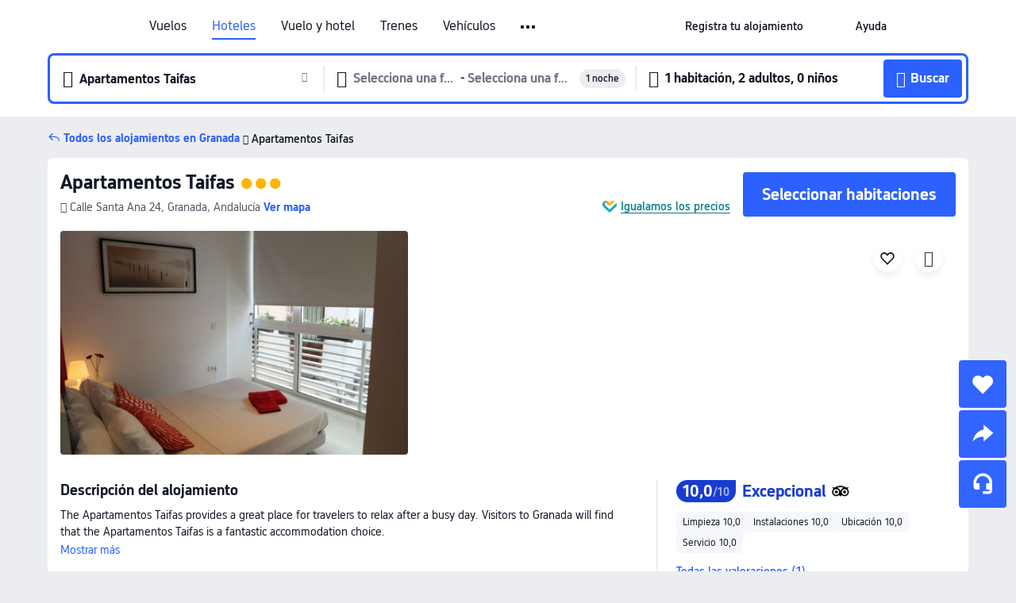

--- FILE ---
content_type: text/html; charset=utf-8
request_url: https://es.trip.com/hotels/granada-hotel-detail-9841359/apartamentos-taifas/
body_size: 47101
content:
<!DOCTYPE html><html lang="es-ES" data-cargo="locale:es-ES,language:es,currency:EUR,contextType:online,site:ES,group:Trip,country:ES"><head><meta charSet="utf-8"/><link rel="preconnect" href="https://ak-d.tripcdn.com/"/><link rel="preconnect" href="https://aw-d.tripcdn.com/"/><link rel="preload" href="https://ak-s-cw.tripcdn.com/modules/ibu/online-assets/TripGeom-Regular.ba9c64b894f5e19551d23b37a07ba0a4.woff2" as="font" crossorigin="" fetchpriority="high"/><link rel="preload" href="https://ak-s-cw.tripcdn.com/modules/ibu/online-assets/TripGeom-Medium.c01bb95e18e1b0d0137ff80b79b97a38.woff2" as="font" crossorigin="" fetchpriority="high"/><link rel="preload" href="https://ak-s-cw.tripcdn.com/modules/ibu/online-assets/TripGeom-Bold.9e9e0eb59209311df954413ff4957cbb.woff2" as="font" crossorigin="" fetchpriority="high"/><link rel="preload" href="https://ak-s-cw.tripcdn.com/NFES/trip-hotel-online/1769074492117/_next/serverStatic/font/iconfont.woff2" as="font" crossorigin="" fetchpriority="low"/><link rel="stylesheet" href="https://ak-s-cw.tripcdn.com/NFES/trip-hotel-online/1769074492117/_next/static/css/c0613953d67c03d0.css" crossorigin="anonymous" data-precedence="high"/><link rel="stylesheet" href="https://ak-s-cw.tripcdn.com/NFES/trip-hotel-online/1769074492117/_next/static/css/082c0e64ad1c9dfa.css" crossorigin="anonymous" data-precedence="high"/><link rel="stylesheet" href="https://ak-s-cw.tripcdn.com/NFES/trip-hotel-online/1769074492117/_next/static/css/b35f9c0397f5e7aa.css" crossorigin="anonymous" data-precedence="high"/><link rel="stylesheet" href="https://ak-s-cw.tripcdn.com/NFES/trip-hotel-online/1769074492117/_next/static/css/6a6ed5a9de936fab.css" crossorigin="anonymous" data-precedence="high"/><link rel="stylesheet" href="https://ak-s-cw.tripcdn.com/NFES/trip-hotel-online/1769074492117/_next/static/css/2a15b9cf23c4d936.css" crossorigin="anonymous" data-precedence="high"/><link rel="stylesheet" href="https://ak-s-cw.tripcdn.com/NFES/trip-hotel-online/1769074492117/_next/static/css/2545792b8732a947.css" crossorigin="anonymous" data-precedence="high"/><link rel="preload" as="style" href="https://ak-s-cw.tripcdn.com/modules/ibu/ibu-public-component-umd/style.b7b60106e8e8a07d9ee0e3ec624de507.css" crossorigin="anonymous"/><link rel="preload" as="style" href="https://ak-s-cw.tripcdn.com/modules/ibu/online-assets/font.ddfdb9c8916dd1ec37cbf52f9391aca5.css" crossorigin="anonymous"/><link rel="preload" href="https://pages.trip.com/Hotels/libs/sdt/sdt.min.0.0.9.js" as="script"/><link rel="preload" href="https://ak-s-cw.tripcdn.com/NFES/trip-hotel-online/1769074492117/_next/static/chunks/app/detail/page-ecbdcd5cf33051c6.js" as="script"/><link rel="preload" href="//ak-s.tripcdn.com/modules/hotel/hotel-spider-defence-new/sdt.1004-common.min.1589d4c8f1f0c32bbeb180195d34e6b4.js" as="script"/><meta name="viewport" content="width=device-width, initial-scale=1"/><link rel="preload" href="https://ak-d.tripcdn.com/images/2207180000014wux8BAAB_R_960_660_R5_D.jpg" as="image" fetchpriority="high"/><title>Apartamentos Taifas: Últimas Ofertas y Opiniones 2026 | Trip.com</title><meta name="description" content="Reserva una habitación en el Apartamentos Taifas en Granada. Consulta opiniones verificadas, fotos y precios del hotel, y aprovecha las mejores ofertas en Trip.com."/><meta name="keywords" content="Apartamentos Taifas"/><meta property="og:type" content="website"/><meta property="og:title" content="Apartamentos Taifas: Últimas Ofertas y Opiniones 2026 | Trip.com"/><meta property="og:description" content="Reserva una habitación en el Apartamentos Taifas en Granada. Consulta opiniones verificadas, fotos y precios del hotel, y aprovecha las mejores ofertas en Trip.com."/><meta property="og:url" content="https://es.trip.com/hotels/granada-hotel-detail-9841359/apartamentos-taifas/"/><meta property="og:image" content="https://ak-d.tripcdn.com/images/2207180000014wux8BAAB_R_960_660_R5_D.jpg"/><meta property="og:site_name" content="Apartamentos Taifas"/><link rel="alternate" href="https://www.trip.com/hotels/granada-hotel-detail-9841359/apartamentos-taifas/" hrefLang="x-default"/><link rel="alternate" href="https://uk.trip.com/hotels/granada-hotel-detail-9841359/apartamentos-taifas/" hrefLang="en-GB"/><link rel="alternate" href="https://hk.trip.com/hotels/granada-hotel-detail-9841359/apartamentos-taifas/" hrefLang="zh-Hant-HK"/><link rel="alternate" href="https://kr.trip.com/hotels/granada-hotel-detail-9841359/apartamentos-taifas/" hrefLang="ko"/><link rel="alternate" href="https://jp.trip.com/hotels/granada-hotel-detail-9841359/apartamentos-taifas/" hrefLang="ja"/><link rel="alternate" href="https://sg.trip.com/hotels/granada-hotel-detail-9841359/apartamentos-taifas/" hrefLang="en-SG"/><link rel="alternate" href="https://au.trip.com/hotels/granada-hotel-detail-9841359/apartamentos-taifas/" hrefLang="en-AU"/><link rel="alternate" href="https://de.trip.com/hotels/granada-hotel-detail-9841359/apartamentos-taifas/" hrefLang="de"/><link rel="alternate" href="https://fr.trip.com/hotels/granada-hotel-detail-9841359/apartamentos-taifas/" hrefLang="fr"/><link rel="alternate" href="https://es.trip.com/hotels/granada-hotel-detail-9841359/apartamentos-taifas/" hrefLang="es"/><link rel="alternate" href="https://it.trip.com/hotels/granada-hotel-detail-9841359/apartamentos-taifas/" hrefLang="it"/><link rel="alternate" href="https://ru.trip.com/hotels/granada-hotel-detail-9841359/apartamentos-taifas/" hrefLang="ru"/><link rel="alternate" href="https://th.trip.com/hotels/granada-hotel-detail-9841359/apartamentos-taifas/" hrefLang="th"/><link rel="alternate" href="https://id.trip.com/hotels/granada-hotel-detail-9841359/apartamentos-taifas/" hrefLang="id"/><link rel="alternate" href="https://my.trip.com/hotels/granada-hotel-detail-9841359/apartamentos-taifas/" hrefLang="ms"/><link rel="alternate" href="https://vn.trip.com/hotels/granada-hotel-detail-9841359/apartamentos-taifas/" hrefLang="vi"/><link rel="alternate" href="https://nl.trip.com/hotels/granada-hotel-detail-9841359/apartamentos-taifas/" hrefLang="nl"/><link rel="alternate" href="https://pl.trip.com/hotels/granada-hotel-detail-9841359/apartamentos-taifas/" hrefLang="pl"/><link rel="alternate" href="https://gr.trip.com/hotels/granada-hotel-detail-9841359/apartamentos-taifas/" hrefLang="el"/><link rel="alternate" href="https://tr.trip.com/hotels/granada-hotel-detail-9841359/apartamentos-taifas/" hrefLang="tr"/><link rel="alternate" href="https://br.trip.com/hotels/granada-hotel-detail-9841359/apartamentos-taifas/" hrefLang="pt-BR"/><link rel="alternate" href="https://tw.trip.com/hotels/granada-hotel-detail-9841359/apartamentos-taifas/" hrefLang="zh-Hant-TW"/><link rel="alternate" href="https://nz.trip.com/hotels/granada-hotel-detail-9841359/apartamentos-taifas/" hrefLang="en-NZ"/><link rel="alternate" href="https://ca.trip.com/hotels/granada-hotel-detail-9841359/apartamentos-taifas/" hrefLang="en-CA"/><link rel="alternate" href="https://us.trip.com/hotels/granada-hotel-detail-9841359/apartamentos-taifas/" hrefLang="en-US"/><link rel="alternate" href="https://pk.trip.com/hotels/granada-hotel-detail-9841359/apartamentos-taifas/" hrefLang="en-PK"/><link rel="alternate" href="https://in.trip.com/hotels/granada-hotel-detail-9841359/apartamentos-taifas/" hrefLang="en-IN"/><link rel="alternate" href="https://sa.trip.com/hotels/granada-hotel-detail-9841359/apartamentos-taifas/" hrefLang="ar-SA"/><link rel="alternate" href="https://ae.trip.com/hotels/granada-hotel-detail-9841359/apartamentos-taifas/" hrefLang="en-AE"/><link rel="alternate" href="https://at.trip.com/hotels/granada-hotel-detail-9841359/apartamentos-taifas/" hrefLang="de-AT"/><link rel="alternate" href="https://dk.trip.com/hotels/granada-hotel-detail-9841359/apartamentos-taifas/" hrefLang="da"/><link rel="alternate" href="https://fi.trip.com/hotels/granada-hotel-detail-9841359/apartamentos-taifas/" hrefLang="fi"/><link rel="alternate" href="https://mx.trip.com/hotels/granada-hotel-detail-9841359/apartamentos-taifas/" hrefLang="es-MX"/><link rel="alternate" href="https://ph.trip.com/hotels/granada-hotel-detail-9841359/apartamentos-taifas/" hrefLang="en-PH"/><link rel="alternate" href="https://pt.trip.com/hotels/granada-hotel-detail-9841359/apartamentos-taifas/" hrefLang="pt"/><link rel="alternate" href="https://se.trip.com/hotels/granada-hotel-detail-9841359/apartamentos-taifas/" hrefLang="sv"/><link rel="canonical" href="https://es.trip.com/hotels/granada-hotel-detail-9841359/apartamentos-taifas/"/><script type="text/javascript">window.UBT_BIZCONFIG={isLoadRMS:false}</script><link rel="stylesheet" href="https://ak-s-cw.tripcdn.com/modules/ibu/ibu-public-component-umd/style.b7b60106e8e8a07d9ee0e3ec624de507.css" crossorigin="anonymous"/><script src="https://ak-s-cw.tripcdn.com/modules/ibu/ibu-public-component-umd/production.min.e60ad7659c4307455a5d16ce5eb7707d.js" crossorigin="anonymous"></script><script src="https://ak-s-cw.tripcdn.com/modules/ibu/gtm-loader/gtm-loader.131ef8b57f3d288725f3c2c14517cd74.js"></script><link rel="stylesheet" href="https://ak-s-cw.tripcdn.com/modules/ibu/online-assets/font.ddfdb9c8916dd1ec37cbf52f9391aca5.css" crossorigin="anonymous"/><script type="application/ld+json">{"@type":"Hotel","name":"Apartamentos Taifas","address":{"postalCode":"","addressLocality":"Calle Santa Ana 24","streetAddress":"Calle Santa Ana 24, Granada, Andalucía","addressRegion":"Granada","addressCountry":"España","@type":"PostalAddress"},"image":"https://ak-d.tripcdn.com/images/2207180000014wux8BAAB_R_960_660_R5_D.jpg","@context":"http://schema.org","aggregateRating":{"bestRating":5,"@type":"AggregateRating","reviewCount":"1","ratingValue":"5"},"priceRange":"¡Ofertas insuperables cada día! Descubre hoteles increíbles al mejor precio para disfrutar de una estancia inolvidable. Y si encuentras una mejor oferta en otra plataforma, ¡te devolvemos la diferencia!","url":"https://www.trip.com/hotels/granada-hotel-detail-9841359/apartamentos-taifas/"}</script><script type="application/ld+json">{"@context":"https://schema.org","@type":"BreadcrumbList","itemListElement":[{"@type":"ListItem","position":1,"name":"Trip.com","item":"https://es.trip.com"},{"@type":"ListItem","position":2,"name":"Hoteles","item":"https://es.trip.com/hotels/"},{"@type":"ListItem","position":3,"name":"Hoteles en España","item":"https://es.trip.com/hotels/country/spain.html"},{"@type":"ListItem","position":4,"name":"Hoteles en Andalucía","item":"https://es.trip.com/hotels/province/es-andalusia.html"},{"@type":"ListItem","position":5,"name":"Hoteles en Granada","item":"https://es.trip.com/hotels/granada-hotels-list-717/"},{"@type":"ListItem","position":6,"name":"Apartamentos Taifas","item":""}]}</script><script type="application/ld+json">{"@context":"https://schema.org","@type":"FAQPage","mainEntity":[{"@type":"Question","name":"¿Cuáles son los horarios de check-in y check-out en Apartamentos Taifas?","acceptedAnswer":{"@type":"Answer","text":"El horario de check-in en Apartamentos Taifas es a partir de las 14:00 y el horario de check-out es hasta las 12:00."}},{"@type":"Question","name":"¿Se admiten mascotas en Apartamentos Taifas?","acceptedAnswer":{"@type":"Answer","text":"No, en Apartamentos Taifas no se admiten mascotas."}},{"@type":"Question","name":"¿Cuánto cuesta alojarse en Apartamentos Taifas?","acceptedAnswer":{"@type":"Answer","text":"Los precios de las habitaciones en Apartamentos Taifas pueden variar según las fechas, las políticas del alojamiento y otros factores. Para consultar las tarifas exactas, selecciona las fechas de tu estancia."}},{"@type":"Question","name":"¿Cómo llegar desde el aeropuerto más cercano a Apartamentos Taifas?","acceptedAnswer":{"@type":"Answer","text":"El aeropuerto más cercano es Aeropuerto de Granada-Jaén, situado a unos 24 min en coche del alojamiento (aprox. 20,1 km)."}},{"@type":"Question","name":"¿Cuál es la política de cancelación de Apartamentos Taifas?","acceptedAnswer":{"@type":"Answer","text":"Las condiciones de cancelación de Apartamentos Taifas dependen del tipo de habitación que hayas reservado y de la tarifa elegida."}}]}</script><link rel="preload" href="https://ak-s-cw.tripcdn.com/ares/api/cc?f=locale%2Fv3%2F100043054%2Fes-ES.js%2C%2Flocale%2Fv3%2F6002%2Fes-ES.js%2C%2Flocale%2Fv3%2F6001%2Fes-ES.js%2C%2Flocale%2Fv3%2F330151%2Fes-ES.js%2C%2Flocale%2Fv3%2F330153%2Fes-ES.js%2C%2Flocale%2Fv3%2F100015471%2Fes-ES.js%2C%2Flocale%2Fv3%2F100009239%2Fes-ES.js%2C%2Flocale%2Fv3%2F37666%2Fes-ES.js%2C%2Flocale%2Fv3%2F100015469%2Fes-ES.js%2C%2Flocale%2Fv3%2F33000032%2Fes-ES.js%2C%2Flocale%2Fv3%2F33000006%2Fes-ES.js%2C%2Flocale%2Fv3%2F33000018%2Fes-ES.js%2C%2Flocale%2Fv3%2F33000015%2Fes-ES.js%2C%2Flocale%2Fv3%2F33000010%2Fes-ES.js%2C%2Flocale%2Fv3%2F6005%2Fes-ES.js%2C%2Flocale%2Fv3%2F37100%2Fes-ES.js%2C%2Flocale%2Fv3%2F37007%2Fes-ES.js&amp;etagc=d30f454eded4a5dfec82ca241e7a38e4&amp;defaultNfesId=100043054" as="script" crossorigin="anonymous"/><script id="webcore_internal" type="application/json" crossorigin="anonymous">{"rootMessageId":"100043054-0a98e6a9-491511-39989"}</script><script src="https://ak-s-cw.tripcdn.com/NFES/trip-hotel-online/1769074492117/_next/static/chunks/polyfills-c67a75d1b6f99dc8.js" crossorigin="anonymous" nomodule=""></script></head><body dir="ltr" class="ibu-hotel-online-tripgeom" data-domain="ak"><div id="hp_container" class=""><div id="ibu_hotel_header"><div class="mc-hd mc-hd__es-es mc-hd_line mc-hd_theme_white mc-hd-single_row" role="banner"><div class="mc-hd__inner"><div class="mc-hd__flex-con clear-float"><div class="mc-hd__logo-con mc-hd__logo-con-es-ES"><div class="mc-hd__trip-logo-placeholder"></div></div><div class="mc-hd__nav-single-row"><div class="mc-hd__nav-con 3010 mc-hd__nav-loading" id="ibuHeaderChannels"><ul class="mc-hd__nav"><li class="mc-hd__nav-item mc-hd__nav-item-flights" data-fold="false"><a id="header_action_nav_flights" class="mc-hd__nav-lnk" title="Vuelos" aria-label="Vuelos" aria-hidden="false" href="/flights/?locale=es-ES&amp;curr=EUR">Vuelos</a></li><li class="mc-hd__nav-item mc-hd__nav-item-hotels" data-fold="false"><a id="header_action_nav_hotels" class="mc-hd__nav-lnk is-active" title="Hoteles" aria-label="Hoteles" aria-hidden="false" href="/hotels/?locale=es-ES&amp;curr=EUR">Hoteles</a></li><li class="mc-hd__nav-item mc-hd__nav-item-packages" data-fold="false"><a id="header_action_nav_packages" class="mc-hd__nav-lnk" title="Vuelo y hotel" aria-label="Vuelo y hotel" aria-hidden="false" href="/packages/?sourceFrom=IBUBundle_home&amp;locale=es-ES&amp;curr=EUR">Vuelo y hotel</a></li><li class="mc-hd__nav-item mc-hd__nav-item-trains" data-fold="false"><a id="header_action_nav_trains" class="mc-hd__nav-lnk" title="Trenes" aria-label="Trenes" aria-hidden="false" href="/trains/?locale=es-ES&amp;curr=EUR">Trenes</a></li><li class="mc-hd__nav-item mc-hd__nav-item-wth-sub mc-hd__nav-item-cars" data-fold="false"><span id="header_action_nav_cars" class="mc-hd__nav-lnk" title="Vehículos" aria-label="Vehículos" aria-hidden="false" tabindex="0" role="link">Vehículos</span><ul class="mc-hd__nav-item-sub" role="group"><li tabindex="-1" role="menuitem"><a id="header_action_nav_carhire" href="/carhire/?channelid=14409&amp;locale=es-ES&amp;curr=EUR" class="mc-hd__sub-nav-lnk" tabindex="-1" data-parent="cars" data-index="0" aria-label="Alquiler de coches" aria-hidden="false">Alquiler de coches</a></li><li tabindex="-1" role="menuitem"><a id="header_action_nav_airporttransfers" href="/airport-transfers/?locale=es-ES&amp;curr=EUR" class="mc-hd__sub-nav-lnk" tabindex="-1" data-parent="cars" data-index="1" aria-label="Traslados para aeropuertos" aria-hidden="false">Traslados para aeropuertos</a></li></ul></li><li class="mc-hd__nav-item mc-hd__nav-item-wth-sub mc-hd__nav-item-ttd" data-fold="false"><a id="header_action_nav_ttd" class="mc-hd__nav-lnk" title="Tours y entradas" aria-label="Tours y entradas" aria-hidden="false" href="/things-to-do/ttd-home/?ctm_ref=vactang_page_23810&amp;locale=es-ES&amp;curr=EUR">Tours y entradas</a><ul class="mc-hd__nav-item-sub" role="group"><li tabindex="-1" role="menuitem"><a id="header_action_nav_tnt" href="/things-to-do/ttd-home/?ctm_ref=vactang_page_23810&amp;locale=es-ES&amp;curr=EUR" class="mc-hd__sub-nav-lnk" tabindex="-1" data-parent="ttd" data-index="0" aria-label="Tours y entradas" aria-hidden="false">Tours y entradas</a></li><li tabindex="-1" role="menuitem"><a id="header_action_nav_esim" href="/sale/w/10229/esim.html?locale=es-ES&amp;curr=EUR" class="mc-hd__sub-nav-lnk" tabindex="-1" data-parent="ttd" data-index="1" aria-label="eSIM &amp; SIM" aria-hidden="false">eSIM &amp; SIM</a></li></ul></li><li class="mc-hd__nav-item mc-hd__nav-item-wth-sub mc-hd__nav-item-travelinspiration" data-fold="false"><span id="header_action_nav_travelinspiration" class="mc-hd__nav-lnk" title="Ideas de viaje" aria-label="Ideas de viaje" aria-hidden="false" tabindex="0" role="link">Ideas de viaje</span><ul class="mc-hd__nav-item-sub" role="group"><li tabindex="-1" role="menuitem"><a id="header_action_nav_travelguide" href="/travel-guide/?locale=es-ES&amp;curr=EUR" class="mc-hd__sub-nav-lnk" tabindex="-1" data-parent="travelinspiration" data-index="0" aria-label="Guías de viaje" aria-hidden="false">Guías de viaje</a></li><li tabindex="-1" role="menuitem"><a id="header_action_nav_tripbest" href="/toplist/tripbest/home?locale=es-ES&amp;curr=EUR" class="mc-hd__sub-nav-lnk" tabindex="-1" data-parent="travelinspiration" data-index="1" aria-label="Trip.Best" aria-hidden="false">Trip.Best</a></li></ul></li><li class="mc-hd__nav-item mc-hd__nav-item-tripmap" data-fold="false"><a id="header_action_nav_tripmap" class="mc-hd__nav-lnk" title="Mapa" aria-label="Mapa" aria-hidden="false" href="/webapp/tripmap/travel?entranceId=Triponlinehomeside&amp;locale=es-ES&amp;curr=EUR">Mapa</a></li><li class="mc-hd__nav-item mc-hd__nav-item-tripcoins" data-fold="false"><a id="header_action_nav_tripcoins" class="mc-hd__nav-lnk" title="Recompensas Trip.com" aria-label="Recompensas Trip.com" aria-hidden="false" href="/customer/loyalty/?locale=es-ES&amp;curr=EUR">Recompensas Trip.com</a></li><li class="mc-hd__nav-item mc-hd__nav-item-sales" data-fold="false"><a id="header_action_nav_sales" class="mc-hd__nav-lnk" title="Ofertas" aria-label="Ofertas" aria-hidden="false" href="/sale/deals/?locale=es-ES&amp;curr=EUR">Ofertas</a></li></ul></div></div><div class="mc-hd__func-con" id="ibuHeaderMenu"><div class="mc-hd__func"><div class="mc-hd__option-app-placeholder">App</div><div class="mc-hd__option"><div class="mc-hd__entry" aria-label="Registra tu alojamiento" tabindex="0" role="link"><span aria-hidden="true" title="Registra tu alojamiento">Registra tu alojamiento</span><i class="fi fi-Hotels"></i></div></div><div class="mc-hd__option mc-hd__option__selector"><div class="mc-hd__selector mc-lhd-menu-selector" tabindex="0" role="button" aria-haspopup="dialog" aria-label="Idioma/Divisa"><div class="mc-lhd-menu-selector-locale-con" style="padding:8px" aria-hidden="true"><div class="mc-lhd-menu-selector-locale es_es"><i class="locale-icon flag-es-ES"></i></div></div></div></div><div class="mc-hd__option"><div class="mc-hd__help" tabindex="0" aria-label="Ayuda" role="link"><span aria-hidden="true" title="Ayuda">Ayuda</span><i class="fi fi-ic_help"></i></div></div><div class="mc-hd__search-booking-placeholder">Buscar reservas</div><div class="mc-lhd-menu-account mc-lhd-account-nologin" style="display:none"></div></div></div></div></div></div><script>if (typeof Object.assign !== 'function') {window._assignObject = function(t, s) {for (var k in s) { t[k] = s[k] }; return t }; }else { window._assignObject = Object.assign } window.__CARGO_DATA__ = _assignObject(window.__CARGO_DATA__ || {}, {"channelmetauoe1":[{"channel":"home","source":"flights","value":"{\"displayName\":\"Home\",\"displayNameSharkKey\":\"ButtonText_Home\",\"path\":\"\"}"},{"channel":"hotels","source":"flights","value":"{\"displayName\":\"Hotels\",\"displayNameSharkKey\":\"ButtonText_Hotel\",\"path\":\"/hotels/\",\"icon\":\"fi-hotel_new\",\"groupId\":1}"},{"channel":"flights","source":"flights","value":"{\"displayName\":\"Flights\",\"displayNameSharkKey\":\"ButtonText_Flights\",\"path\":\"/flights/\",\"icon\":\"fi-flight\",\"groupId\":1}"},{"channel":"trains","source":"flights","value":"{\"displayName\":\"Trains\",\"displayNameSharkKey\":\"ButtonText_Trains\",\"path\":\"/trains/\",\"icon\":\"fi-train\",\"groupId\":1}"},{"channel":"ttd","source":"flights","value":"{\"displayName\":\"TNT\",\"displayNameSharkKey\":\"ButtonText_TTD\",\"path\":\"/things-to-do/ttd-home/?ctm_ref=vactang_page_23810\",\"icon\":\"fi-ic_tnt\",\"groupId\":1}"},{"channel":"travelguide","source":"flights","value":"{\"displayName\":\"Attractions\",\"displayNameSharkKey\":\"ButtonText_TravelGuide\",\"path\":\"/travel-guide/\",\"icon\":\"fi-destination\",\"parent\":\"travelinspiration\",\"groupId\":3}"},{"channel":"carhire","source":"flights","value":"{\"displayName\":\"Car Rentals\",\"displayNameSharkKey\":\"ButtonText_Carhire\",\"path\":\"/carhire/?channelid=14409\",\"parent\":\"cars\",\"icon\":\"fi-car\",\"groupId\":1}"},{"channel":"airporttransfers","source":"flights","value":"{\"displayName\":\"Airport Transfers\",\"displayNameSharkKey\":\"ButtonText_AirportTransfers\",\"path\":\"/airport-transfers/\",\"parent\":\"cars\",\"icon\":\"fi-airport-transfer\",\"groupId\":1}"},{"channel":"cars","source":"flights","value":"{\"displayName\":\"Cars\",\"displayNameSharkKey\":\"ButtonText_Cars\",\"path\":\"\",\"icon\":\"fi-ic_carrental\",\"groupId\":1}"},{"channel":"sales","source":"flights","value":"{\"displayName\":\"Deals\",\"displayNameSharkKey\":\"ButtonText_Deals\",\"path\":\"/sale/deals/\",\"icon\":\"fi-a-ic_deal21x\",\"groupId\":3}"},{"channel":"tripcoins","source":"flights","value":"{\"displayName\":\"Trip Rewards\",\"displayNameSharkKey\":\"ButtonText_TripRewards\",\"path\":\"/customer/loyalty/\",\"icon\":\"fi-a-TripCoins\",\"groupId\":4}"},{"channel":"giftcard","source":"flights","value":"{\"displayName\":\"GiftCard\",\"displayNameSharkKey\":\"ButtonText_GiftCard\",\"path\":\"/giftcard\",\"icon\":\"fi-ic_giftcard\",\"groupId\":2}"},{"channel":"cruises","source":"flights","value":"{\"displayName\":\"Cruises\",\"displayNameSharkKey\":\"ButtonText_Cruises\",\"path\":\"/cruises\",\"icon\":\"fi-ic_BU_cruises\",\"groupId\":2}"},{"channel":"others","source":"flights","value":"{\"path\":\"/sale/w/1744/singaporediscovers.html?locale=en_sg\",\"displayName\":\"SingapoRediscovers Vouchers\",\"displayNameSharkKey\":\"key_channel_sg_vouchers\"}"},{"channel":"packages","source":"flights","value":"{\"displayName\":\"Bundle\",\"displayNameSharkKey\":\"ButtonText_Bundle\",\"path\":\"/packages/?sourceFrom=IBUBundle_home\",\"icon\":\"fi-ic_bundle\",\"groupId\":1}"},{"channel":"customtrips","source":"flights","value":"{\"displayName\":\"Custom Trips\",\"displayNameSharkKey\":\"ButtonText_CustomTrip\",\"path\":\"/custom-trips/index\",\"icon\":\"fi-a-ic_BU_customtrips\",\"groupId\":2}"},{"channel":"insurance","source":"flights","value":"{\"displayName\":\"Insurance\",\"displayNameSharkKey\":\"ButtonText_Insurance\",\"path\":\"/insurance?bid=1&cid=2&pid=1\",\"icon\":\"fi-ic_insurance\",\"groupId\":2}"},{"channel":"tnt","source":"flights","value":"{\"displayName\":\"tnt\",\"displayNameSharkKey\":\"ButtonText_TTD\",\"path\":\"/things-to-do/ttd-home/?ctm_ref=vactang_page_23810\",\"parent\":\"ttd\",\"icon\":\"fi-ic_tnt\",\"groupId\":1}"},{"channel":"esim","source":"flights","value":"{\"displayName\":\"eSIM\",\"displayNameSharkKey\":\"ButtonText_eSim\",\"path\":\"/sale/w/10229/esim.html\",\"parent\":\"ttd\",\"groupId\":1}"},{"channel":"tripmap","source":"flights","value":"{\"displayName\":\"Map\",\"displayNameSharkKey\":\"ButtonText_Map\",\"path\":\"/webapp/tripmap/travel?entranceId=Triponlinehomeside\",\"icon\":\"fi-a-itinerarymap\",\"groupId\":3}"},{"channel":"travelinspiration","source":"flights","value":"{\"displayName\":\"TravelInspiration\",\"displayNameSharkKey\":\"ButtonText_TravelInspiration\",\"path\":\"\",\"icon\":\"fi-destination\",\"groupId\":3}"},{"channel":"tripbest","source":"flights","value":"{\"displayName\":\"TripBest\",\"displayNameSharkKey\":\"ButtonText_TripBest\",\"path\":\"/toplist/tripbest/home\",\"icon\":\"fi-destination\",\"parent\":\"travelinspiration\",\"groupId\":3}"},{"channel":"tripplanner","source":"flights","value":"{\"displayName\":\"TripPlanner\",\"displayNameSharkKey\":\"ButtonText_TripPlanner\",\"path\":\"/webapp/tripmap/tripplanner?source=t_online_homepage\",\"groupId\":3,\"iconUrl\":\"https://dimg04.tripcdn.com/images/05E1712000o6ljnud70A3.svg\",\"activeIconUrl\":\"https://dimg04.tripcdn.com/images/05E3c12000nm1joaw5B34.png\"}"},{"channel":"grouptours","source":"flights","value":"{\"displayName\":\"Group Tours\",\"displayNameSharkKey\":\"ButtonText_GroupTours\",\"path\":\"/package-tours/group-tours\",\"groupId\":2,\"iconUrl\":\"https://dimg04.tripcdn.com/images/05E6i12000nn4rqq27CB1.svg\",\"activeIconUrl\":\"https://dimg04.tripcdn.com/images/05E6i12000nn4rqq27CB1.svg\"}"},{"channel":"privatetours","source":"flights","value":"{\"displayName\":\"Private Tours\",\"displayNameSharkKey\":\"ButtonText_PrivateTours\",\"path\":\"/package-tours/private-tours\",\"groupId\":2,\"iconUrl\":\"https://dimg04.tripcdn.com/images/05E4612000nn4rnod1150.svg\",\"activeIconUrl\":\"https://dimg04.tripcdn.com/images/05E4612000nn4rnod1150.svg\"}"}],"locale":"es-ES","onlinechannelscesese1":[{"locale":"es-ES","channel":"flights","value":"1"},{"locale":"es-ES","channel":"hotels","value":"1"},{"locale":"es-ES","channel":"packages","value":"1"},{"locale":"es-ES","channel":"trains","value":"1"},{"locale":"es-ES","channel":"cars","value":"1"},{"locale":"es-ES","channel":"carhire","value":"1"},{"locale":"es-ES","channel":"airporttransfers","value":"1"},{"locale":"es-ES","channel":"ttd","value":"1"},{"locale":"es-ES","channel":"tnt","value":"1"},{"locale":"es-ES","channel":"esim","value":"1"},{"locale":"es-ES","channel":"travelinspiration","value":"1"},{"locale":"es-ES","channel":"travelguide","value":"1"},{"locale":"es-ES","channel":"tripbest","value":"1"},{"locale":"es-ES","channel":"tripmap","value":"1"},{"locale":"es-ES","channel":"tripcoins","value":"1"},{"locale":"es-ES","channel":"sales","value":"1"}],"menumetacesese0":"{\"entry\":{\"url\":\"https://www.trip.com/list-your-property?channel=21&locale=en-XX\",\"displaySharkKey\":\"key_header_entry\"},\"help\":{\"mode\":\"entry\",\"url\":\"/pages/support\"},\"mybooking\":{\"url\":\"/order/all\",\"displaySharkKey\":\"V3_Profile_MyOrders\"}}","loginmenue0":"{\"menu\":[{\"show\":true,\"displayName\":\"My Bookings\",\"displayNameSharkKey\":\"V3_Profile_MyOrders\",\"include\":\"all\",\"link\":\"/order/all\",\"id\":\"booking\"},{\"show\":false,\"displayName\":\"Trip Coins\",\"displayNameSharkKey\":\"V3_Profile_Points\",\"include\":\"all\",\"showByLocale\":\"en-ca,da-dk,fi-fi,uk-ua,pt-pt,es-mx,sv-se,nl-nl,pl-pl,en-sg,ja-jp,ko-kr,en-hk,zh-hk,de-de,fr-fr,es-es,ru-ru,id-id,en-id,th-th,en-th,ms-my,en-my,en-au,en-xx,en-us,es-us,tr-tr,en-ie,de-at,de-ch,fr-ch,nl-be,en-be,fr-be,en-il,pt-br,el-gr,en-ae,en-sa,en-nz,en-gb,it-it,vi-vn,en-ph,en-in,en-pk,en-kw,en-qa,en-om,en-bh,en-kh,ru-az,ru-by,ru-kz,zh-sg,zh-my\",\"link\":\"/customer/points/\",\"id\":\"points\"},{\"show\":true,\"displayName\":\"Promo Codes\",\"displayNameSharkKey\":\"V3_Promo_Code\",\"include\":\"all\",\"link\":\"/customer/promo/\",\"id\":\"codes\"},{\"show\":true,\"displayName\":\"Profile\",\"displayNameSharkKey\":\"V3_Text_MembInfo\",\"include\":\"all\",\"link\":\"/membersinfo/profile/\",\"id\":\"profile\"},{\"show\":false,\"displayName\":\"Friend Referrals\",\"displayNameSharkKey\":\"V3_Text_Friend\",\"include\":\"all\",\"link\":\"/sale/w/1899/friends-referral-main.html?locale=en_xx\",\"id\":\"Friend\"},{\"show\":false,\"displayName\":\"Favorites\",\"displayNameSharkKey\":\"ButtonText_Hotel_Collection\",\"showByLocale\":\"en-ca,da-dk,fi-fi,uk-ua,pt-pt,es-mx,sv-se,nl-nl,pl-pl,en-sg,ja-jp,ko-kr,en-hk,zh-hk,zh-tw,de-de,fr-fr,es-es,ru-ru,id-id,en-id,th-th,en-th,ms-my,en-my,en-au,en-xx,en-us,es-us,tr-tr,en-ie,de-at,de-ch,fr-ch,nl-be,en-be,fr-be,en-il,pt-br,el-gr,en-ae,en-sa,en-nz,en-gb,it-it,vi-vn,en-ph,en-in,en-pk,en-kw,en-qa,en-om,en-bh,en-kh,ru-az,ru-by,ru-kz,zh-sg,zh-my\",\"include\":\"all\",\"link\":\"/favorite/\",\"id\":\"favorites\"},{\"show\":false,\"showByLocale\":\"en-xx,en-us,en-sg,en-au,en-my,en-gb,en-be,en-ch,en-ie,en-ca,en-sa,en-hk,en-ae,en-nz,en-il,zh-tw,zh-hk,ja-jp,ko-kr,th-th,vi-vn,en-th,en-id,en-ph,en-in,en-pk,en-kw,en-qa,en-om,en-bh,en-kh,ru-az,ru-by,ru-kz,zh-sg,zh-my\",\"displayName\":\"Moments\",\"displayNameSharkKey\":\"V3_Profile_Moments\",\"include\":\"all\",\"link\":\"/travel-guide/personal-home\",\"id\":\"Moments\"},{\"show\":false,\"displayName\":\"Flight Price Alerts\",\"displayNameSharkKey\":\"Key_Flight_Price_Alerts\",\"include\":\"all\",\"showByLocale\":\"en-ca,da-dk,fi-fi,uk-ua,pt-pt,es-mx,sv-se,nl-nl,pl-pl,en-sg,ja-jp,ko-kr,en-hk,zh-hk,de-de,fr-fr,es-es,ru-ru,id-id,en-id,th-th,en-th,ms-my,en-my,en-au,en-xx,en-us,es-us,tr-tr,en-ie,de-at,de-ch,fr-ch,nl-be,en-be,fr-be,en-il,pt-br,el-gr,en-ae,en-sa,en-nz,en-gb,it-it,vi-vn,en-ph,en-in,en-pk,en-kw,en-qa,en-om,en-bh,en-kh,ru-az,ru-by,ru-kz,zh-sg,zh-my\",\"link\":\"/flights/price-alert/\",\"id\":\"flghtAlert\"},{\"show\":false,\"displayName\":\"Rewards\",\"displayNameSharkKey\":\"Key_Entrance_Title\",\"include\":\"all\",\"showByLocale\":\"en-ca,da-dk,fi-fi,uk-ua,pt-pt,es-mx,sv-se,nl-nl,pl-pl,en-sg,ja-jp,ko-kr,en-hk,zh-hk,de-de,fr-fr,es-es,ru-ru,id-id,en-id,th-th,en-th,ms-my,en-my,en-au,en-xx,en-us,es-us,tr-tr,en-ie,de-at,de-ch,fr-ch,nl-be,en-be,fr-be,en-il,pt-br,el-gr,en-ae,en-sa,en-nz,en-gb,it-it,vi-vn,en-ph,en-in,en-pk,en-kw,en-qa,en-om,en-bh,en-kh,ru-az,ru-by,ru-kz,zh-sg,zh-my\",\"link\":\"/customer/tierpoints/\",\"id\":\"rewards\"}]}"})</script></div><div class="content"><div class="page_detailPage__zRS1L"><div class="detailSearchBox_detailSearchBox-container__GKmx0" role="region" aria-label="Ajustes de búsqueda"><div class="detailSearchBox_searchBox-wrap__WvYqJ"><div dir="ltr" class="searchBoxContainer__z5SAp responsive__iDq6D"><div class="searchBox__gPrFy" style="border:3px solid var(--smtcColorBorderBrandBold)"><div class="destination__MneKx responsive__vrNTP" aria-label=""><div class="descriptionBorderBox__Fn4fW"><div class="destination-inputBox__lJLLb"><i aria-hidden="true" class="hotel_desktop_trip- ic ic-locationline ic_locationline destination-icon__WAVAD"></i><div class="destination-inputBoxIputContainer__NRWlF"><input id="destinationInput" class="destination-inputBox_input__FyxR4" type="text" autoComplete="off" placeholder="¿Dónde quieres viajar?" tabindex="0" value="Apartamentos Taifas"/><div class="destination-inputBox_inputFake__mQ3Gz">Apartamentos Taifas</div></div><div class="destination-inputBoxClearIconContainer__Glo7x" tabindex="0" role="button" aria-label=""><i aria-hidden="true" class="hotel_desktop_trip- ic ic-clear ic_clear destination-inputBoxClearIcon__olXZu"></i></div><div class="divider__J9E6E"></div></div></div></div><div class="responsive__Djfnm calendar__U5W5V calendarRelavtive__pWLcx" tabindex="0" aria-label=""><div class="calendarBox__IY9SI"><i aria-hidden="true" class="hotel_desktop_trip- ic ic-calendar ic_calendar calendar-icon___FMn8"></i><div class="calendar-time__NWqIM"><input id="checkInInput" type="text" readonly="" placeholder="Selecciona una fecha" class="calendar-checkInInput__WKk2h" tabindex="-1" value=""/><div class="calendar-inputBox_inputFake__M3Udk">Selecciona una fecha</div></div><div class="calendar-nights___Bn9y">-</div><div class="calendar-time__NWqIM"><input id="checkOutInput" type="text" readonly="" placeholder="Selecciona una fecha" class="calendar-checkOutInput__aurPl" tabindex="-1" value=""/><div class="calendar-inputBox_inputFake__M3Udk">Selecciona una fecha</div></div><div class="nights__i8cwz"><span>1 noche</span></div><div class="divider__XkfFN"></div></div><div tabindex="-1" data-stop-blur="stop-calendar-blur" class="calendarComponent__e4tJH"></div></div><div class="guest__MEM77 responsive__VcS0g" tabindex="0" role="button" aria-expanded="false" aria-label=""><div class="guestBox__lMID_"><i aria-hidden="true" class="hotel_desktop_trip- ic ic-user ic_user guestBox-person__vuOLI"></i><div class="guestBox-content__Pc63P">1 habitación, 2 adultos, 0 niños</div></div></div><div class="searchButton-container__HE5VV"><div class="searchButtonContainer__fIR6v responsive__C52t0" role="button" aria-label="Buscar"><button class="tripui-online-btn tripui-online-btn-large tripui-online-btn-solid-primary  tripui-online-btn-block  " type="button" style="padding:0 16px;font-size:16px;height:48px" dir="ltr"><div class="tripui-online-btn-content"><span class="tripui-online-btn-icon" style="transform:none"><i aria-hidden="true" class="hotel_desktop_trip- ic ic-search ic_search searchButton-icon__OOYav"></i></span><span class="tripui-online-btn-content-children ">Buscar</span></div></button></div></div></div></div></div></div><div class="crumb_hotelCrumb__8aaZb"><span class="crumb_hotelCrumb-box__zv3Ma" tabindex="0" aria-label="Todos los alojamientos en Granada" role="button"><i aria-hidden="true" class="smarticon u-icon u-icon-ic_new_back u-icon_ic_new_back crumb_hotelCrumb-icon__JsUUj"></i><span class="crumb_hotelCrumb-title__siLyG" aria-hidden="true">Todos los alojamientos en Granada</span></span><div class="crumb_hotelCrumb-seo-title-box__DrnL3"><span class="crumb_hotelCrumb-seo-title__AzUmW" tabindex="0"><i aria-hidden="true" class="hotel_desktop_trip- ic ic-forward ic_forward crumb_hotelCrumb-switchIcon_right__Gw8rE"></i>Apartamentos Taifas</span><div class="crumb_hotelCrumb-seo-freshModal__JJFWD "><div><div class="FreshnessModal_freshness-section-triangle__3CiSj"></div><div class="FreshnessModal_freshness-section__Hutqy"><div class="FreshnessModal_freshness-section-content__TuSwZ"><h2 class="FreshnessModal_freshness-primary-title__gGYT3">Explora el {{hotelName}}, un hotel de {{starName}} estrellas situado en {{cityName}}. Valorado con {{hotelReviewRate}}/10 por {{reviewNum}} viajeros, destaca por su equilibrio entre comodidad y buen precio, con tarifas desde {{hotelDisplayPrice7d}}.</h2><div class="FreshnessModal_freshness-subsection__Z76Tl"><h3 class="FreshnessModal_freshness-secondary-title__jYER3">Habitaciones</h3><div class="FreshnessModal_freshness-contents__gVtQh"><p class="FreshnessModal_freshness-content-item__JudST">Apartamento</p><p class="FreshnessModal_freshness-content-item__JudST">planta baja</p><p class="FreshnessModal_freshness-content-item__JudST">Apartamento</p><p class="FreshnessModal_freshness-content-item__JudST">2 dormitorio(s)</p><p class="FreshnessModal_freshness-content-item__JudST">con terraza</p><p class="FreshnessModal_freshness-content-item__JudST">Apartamento de 2 dormitorios</p></div></div><div class="FreshnessModal_freshness-subsection__Z76Tl"><h3 class="FreshnessModal_freshness-secondary-title__jYER3">Check-in y check-out</h3><div class="FreshnessModal_freshness-contents__gVtQh"><p class="FreshnessModal_freshness-content-item__JudST">Check-in y check-out:&lt;br&gt; Desde {{checkInTime}}&lt;br&gt; Hasta {{checkOutTime}}</p></div></div><div class="FreshnessModal_freshness-subsection__Z76Tl"><div class="FreshnessModal_freshness-contents__gVtQh"><p class="FreshnessModal_freshness-content-item__JudST">Atracciones cercanas:&lt;br&gt; {{nearbylandmark1}}: a {{landmarkdistance1}} del hotel&lt;br&gt; {{nearbylandmark2}}: a {{landmarkdistance2}} del hotel&lt;br&gt; {{nearbylandmark3}}: a {{landmarkdistance3}} del hotel</p></div></div><div class="FreshnessModal_freshness-subsection__Z76Tl"><h3 class="FreshnessModal_freshness-secondary-title__jYER3">Servicios destacados</h3><div class="FreshnessModal_freshness-contents__gVtQh"><p class="FreshnessModal_freshness-content-item__JudST">Ocio: {{leisureFacility1}}, {{leisureFacility2}} y {{leisureFacility3}}</p><p class="FreshnessModal_freshness-content-item__JudST">Ideal para familias: {{kidFacility1}}, {{kidFacility2}} y {{kidFacility3}}</p><p class="FreshnessModal_freshness-content-item__JudST">Política de mascotas: No se permiten mascotas.</p></div></div><div class="FreshnessModal_freshness-footer__WFCoj">Los precios anteriores del hotel se basan en Trip.com para {{next7d}}.</div></div></div></div></div></div></div><div class="page_detailMain__9AGj9 "><div class="hotelHeaderInfo_headInfo__s6DnB" id="trip_main_content"><div class="headInit_headInit__Z6g5X"><div class="headInit_headInit_left__AfFyu"><div class="headInit_headInit-title__m3aAX"><h1 class="headInit_headInit-title_nameA__EE_LB" data-exposure="{&quot;ubtKey&quot;:&quot;hotel_trip_detail_module_load&quot;,&quot;data&quot;:{&quot;masterhotelid&quot;:9841359,&quot;page&quot;:&quot;10320668147&quot;,&quot;locale&quot;:&quot;es-ES&quot;,&quot;module&quot;:&quot;hotel_name&quot;}}" data-send="devTrace" tabindex="0" aria-label="Apartamentos Taifas">Apartamentos Taifas</h1><span class="headInit_headInit-tagBox___eg6I"><div class="hotelTag_hotelTag_box__zvaUt"></div><span class="hotelLevel_hotelLevel__mhh3v" aria-label="Calificación: 3 de 5" role="img"><i aria-hidden="true" class="smarticon u-icon u-icon-ic_new_circle u-icon_ic_new_circle hotelLevel_hotelLevel_icon__IjXS0"></i><i aria-hidden="true" class="smarticon u-icon u-icon-ic_new_circle u-icon_ic_new_circle hotelLevel_hotelLevel_icon__IjXS0"></i><i aria-hidden="true" class="smarticon u-icon u-icon-ic_new_circle u-icon_ic_new_circle hotelLevel_hotelLevel_icon__IjXS0"></i></span><div class="hotelTag_hotelTag_box__zvaUt"></div></span></div><div><div class="headInit_headInit-address_position__OZU_R" data-exposure="{&quot;ubtKey&quot;:&quot;hotel_trip_detail_module_load&quot;,&quot;data&quot;:{&quot;masterhotelid&quot;:9841359,&quot;page&quot;:&quot;10320668147&quot;,&quot;locale&quot;:&quot;es-ES&quot;,&quot;module&quot;:&quot;hotel_address&quot;}}" data-send="devTrace"><span class="headInit_headInit-address_text__D_Atv" tabindex="0" aria-label="Calle Santa Ana 24, Granada, Andalucía" role="button"><i aria-hidden="true" class="hotel_desktop_trip- ic ic-locationline ic_locationline headInit_headInit-address_icon__3pBcD"></i><span aria-hidden="true">Calle Santa Ana 24, Granada, Andalucía</span></span><div class="headInit_headInit-address_showmoregroup__Hgtra"><div tabindex="0"><div class="style_textLinkButton__XwrMR headInit_headInit-address_showmoreA__3ygOE"><span>Ver mapa</span></div></div></div></div></div></div><div class="headInit_headInit_right__XCEKz"><div class="headInit_headInit-leftSide__2bud1 headInit_headInit-leftSideTrip__HUM48"><div></div><div><div class="m-BRGEntry  " data-exposure="{&quot;ubtKey&quot;:&quot;htl_ol_comp_olWpm_wePriceMatch_exposure&quot;,&quot;data&quot;:{&quot;source_page&quot;:&quot;detail&quot;}}"><div class="m-BRGEntry-icon " aria-hidden="true"></div><span class="m-BRGEntry-text" tabindex="0" role="button">Igualamos los precios</span></div></div></div><button class="tripui-online-btn tripui-online-btn-large tripui-online-btn-solid-primary    " type="button" style="padding:0 24px;height:56px;font-size:20px" dir="ltr"><div class="tripui-online-btn-content"><span class="tripui-online-btn-content-children ">Seleccionar habitaciones</span></div></button></div></div><div class="headAlbum_headAlbum__WXxRg" aria-hidden="true"><div class="headAlbum_headAlbum-container__C9mUv" data-exposure="{&quot;ubtKey&quot;:&quot;htl_ol_dtl_htlinfo_vdpic_exposure&quot;,&quot;data&quot;:{&quot;channeltype&quot;:&quot;online&quot;,&quot;has_video&quot;:&quot;F&quot;,&quot;masterhotelid&quot;:&quot;9841359&quot;,&quot;pictureNum&quot;:1,&quot;source_url&quot;:&quot;https://ak-d.tripcdn.com/images/2207180000014wux8BAAB_R_960_660_R5_D.jpg&quot;,&quot;page&quot;:&quot;10320668147&quot;,&quot;locale&quot;:&quot;es-ES&quot;}}"><div class="headAlbum_headAlbum-bigpic__CJHFG"><div class="headAlbum_headAlbum_position__bQWOy"><div tabindex="0" class="headAlbum_headAlbum-smallpics_box__kaOO6" role="img" aria-label="Galería de fotos de Apartamentos Taifas"><img class="headAlbum_headAlbum_img__vfjQm" src="https://ak-d.tripcdn.com/images/2207180000014wux8BAAB_R_960_660_R5_D.jpg" alt="hotel overview picture" fetchpriority="high" aria-hidden="true"/></div></div></div><div class="headAlbum_headAlbum-smallpics__hpPrY"><div id="collectHotelB" class="collectHotelB_collectHotel__VFQ_2 collectHotelB_collectHotel_onlineShareVersionB__a2ee7"><i aria-hidden="true" class="smarticon u-icon u-icon-outlined u-icon_outlined collectHotelB_collectHotel_unselected__oJJ63"></i></div><div class="shareBox_onlineShareWrapper__dloph"><div class="online-share-wrapper v1_0_3"><div class="online-share-trigger-wrapper"><div class="shareBox_shareBox__tN4N_"><i aria-hidden="true" class="hotel_desktop_trip- ic ic-share ic_share shareBox_shareIcon__qtJHt"></i></div></div></div></div></div></div></div></div><div class="page_headInfo_bottom__kARj_"><div class="headBottom_headerBottom___8GSb"><div class="headBottom_headerBottom_left__GxeQe" id="headBottom_headerBottom_left"><div data-exposure="{&quot;ubtKey&quot;:&quot;hotel_trip_detail_module_load&quot;,&quot;data&quot;:{&quot;masterhotelid&quot;:9841359,&quot;page&quot;:&quot;10320668147&quot;,&quot;locale&quot;:&quot;es-ES&quot;,&quot;module&quot;:&quot;hotel_description&quot;,&quot;position&quot;:1}}" data-send="devTrace" aria-label="The Apartamentos Taifas provides a great place for travelers to relax after a busy day. Visitors to Granada will find that the Apartamentos Taifas is a fantastic accommodation choice. " role="text"><div class="hotelDescription_hotelDescription-titleA__dOwX2">Descripción del alojamiento</div><div class="hotelDescription_hotelDescription-address__2tlm2" aria-hidden="true"><span class="hotelDescription_hotelDescription-address_detail__P2_Or">The Apartamentos Taifas provides a great place for travelers to relax after a busy day. Visitors to Granada will find that the Apartamentos Taifas is a fantastic accommodation choice. </span></div><div class="style_textLinkButton__XwrMR hotelDescription_hotelDescription-address_showmoreA__Yt1A4" tabindex="0">Mostrar más</div></div></div><div class="headBottom_headerBottom_right__iOoID"><div class="headReviewNew_reviewNew___bp_z" data-exposure="{&quot;ubtKey&quot;:&quot;htl_t_online_dtl_midban_cmt_exposure&quot;,&quot;data&quot;:{&quot;page&quot;:&quot;10320668147&quot;,&quot;locale&quot;:&quot;es-ES&quot;,&quot;masterhotelid&quot;:9841359}}"><div><div class="reviewTop_reviewTop-container__RwoZu"><div tabindex="0" class="reviewTop_reviewTop-container_has_score__hSsxL"><div class="reviewTop_reviewTop-score-container__SoL7s" aria-label="10,0 de 10" role="text"><em class="reviewTop_reviewTop-score__FpKsA" aria-hidden="true">10,0</em><em class="reviewTop_reviewTop-scoreMax__CfPSG" aria-hidden="true">/<!-- -->10</em></div></div><span class="reviewTop_reviewTop-container_desc__hlPSz" aria-label="Excepcional" role="text"><span aria-hidden="true">Excepcional</span></span><div class="reviewTop_reviewTop-taReview-logo__N02hz"></div></div></div><div class="scoreDetail_scoreDetail__MW_wt"><div class="scoreDetail_scoreDetail-item__TqLBs"><span class="scoreDetail_scoreDetail-item_desc__m0XKS">Limpieza</span><span class="scoreDetail_scoreDetail-item_score__jEQ9O">10,0</span></div><div class="scoreDetail_scoreDetail-item__TqLBs"><span class="scoreDetail_scoreDetail-item_desc__m0XKS">Instalaciones</span><span class="scoreDetail_scoreDetail-item_score__jEQ9O">10,0</span></div><div class="scoreDetail_scoreDetail-item__TqLBs"><span class="scoreDetail_scoreDetail-item_desc__m0XKS">Ubicación</span><span class="scoreDetail_scoreDetail-item_score__jEQ9O">10,0</span></div><div class="scoreDetail_scoreDetail-item__TqLBs"><span class="scoreDetail_scoreDetail-item_desc__m0XKS">Servicio</span><span class="scoreDetail_scoreDetail-item_score__jEQ9O">10,0</span></div></div><div tabindex="0" aria-label="Todas las valoraciones (1)" role="button"><div class="style_textLinkButton__XwrMR headReviewNew_reviewSwitch-review_numA__Qv6sO" aria-hidden="true">Todas las valoraciones (1)</div></div></div><div class="headBottom_headerBottom_right_split__o7xeq"></div><div class="headTrafficNew_headTraffic__fykSq"><div class="headTrafficNew_headTraffic-title__5jh1C"><div class="headTrafficNew_headTraffic-title_box__9guE7"><div tabindex="0" class="headTrafficNew_headTraffic-title_icon__Vr6JJ" role="button" aria-label="Ver en el mapa"></div><div class="headTrafficNew_headTraffic-title_descA__EohBt">Alrededores</div></div></div><div class="trafficDetail_headTraffic-content__ku9T_" data-exposure="{&quot;ubtKey&quot;:&quot;htl_ol_dtl_surroundings_exposure&quot;,&quot;data&quot;:{&quot;channeltype&quot;:&quot;online&quot;,&quot;hotPoiInfoList&quot;:[{&quot;distType&quot;:&quot;&quot;,&quot;effectiveTrafficType&quot;:&quot;&quot;,&quot;locale&quot;:&quot;&quot;,&quot;poiId&quot;:&quot;&quot;,&quot;poiName&quot;:&quot;&quot;,&quot;poiType&quot;:&quot;&quot;,&quot;positionShowText&quot;:&quot;Aeropuerto: Aeropuerto de Granada-Jaén&quot;,&quot;walkDriveDistance&quot;:&quot;&quot;},{&quot;distType&quot;:&quot;&quot;,&quot;effectiveTrafficType&quot;:&quot;&quot;,&quot;locale&quot;:&quot;&quot;,&quot;poiId&quot;:&quot;&quot;,&quot;poiName&quot;:&quot;&quot;,&quot;poiType&quot;:&quot;&quot;,&quot;positionShowText&quot;:&quot;Tren: Granada&quot;,&quot;walkDriveDistance&quot;:&quot;&quot;}],&quot;locale&quot;:&quot;es-ES&quot;,&quot;masterhotelid&quot;:&quot;9841359&quot;,&quot;page&quot;:&quot;10320668147&quot;,&quot;countryid&quot;:&quot;95&quot;,&quot;cityid&quot;:&quot;717&quot;}}"><div id="traffic_0" class="trafficDetail_headTraffic-item__XpIj_"><i aria-hidden="true" class="hotel_desktop_trip- ic ic-flight2 ic_flight2 trafficDetail_headTraffic-item_icon__Yfnby"></i><div class="trafficDetail_headTraffic-item_desc__9VF_q">Aeropuerto: Aeropuerto de Granada-Jaén</div><div class="trafficDetail_headTraffic-item_distance__Zoscp"> (20,1 km)</div></div><div id="traffic_1" class="trafficDetail_headTraffic-item__XpIj_"><i aria-hidden="true" class="hotel_desktop_trip- ic ic-trains2 ic_trains2 trafficDetail_headTraffic-item_icon__Yfnby"></i><div class="trafficDetail_headTraffic-item_desc__9VF_q">Tren: Granada</div><div class="trafficDetail_headTraffic-item_distance__Zoscp"> (1,9 km)</div></div></div><div class="style_textLinkButton__XwrMR headTrafficNew_headTraffic-showMoreA__SdOyh" tabindex="0">Ver en el mapa</div></div></div></div></div><!--$!--><template data-dgst="DYNAMIC_SERVER_USAGE"></template><!--/$--><div id="jpSpaHotelSelector"></div><div class="onlineTab_tabNavgationB__oPZMX" role="region" aria-label="Enlace interno de la página"><div class="onlineTab_tabNavgation-left__kDD5X" role="tablist"><h2 class="onlineTab_tabNavgation_item__NtJx2 onlineTab_tabNavgation_item_selected___wKb9" role="tab" aria-selected="true" aria-label="Información general">Información general</h2><div class="onlineTab_tabSpacing__zEfgJ"></div><h2 class="onlineTab_tabNavgation_item__NtJx2" role="tab" aria-selected="false" aria-label="Habitaciones">Habitaciones</h2><div class="onlineTab_tabSpacing__zEfgJ"></div><h2 class="onlineTab_tabNavgation_item__NtJx2" role="tab" aria-selected="false" aria-label="Valoraciones de usuarios">Valoraciones de usuarios</h2><div class="onlineTab_tabSpacing__zEfgJ"></div><h2 class="onlineTab_tabNavgation_item__NtJx2" role="tab" aria-selected="false" aria-label="Políticas">Políticas</h2></div><div class="onlineTab_tabNavgation-right__Xmy7g onlineTab_priceHide__mKV0j"><div></div><button class="tripui-online-btn tripui-online-btn-small tripui-online-btn-solid-primary    " type="button" style="margin-left:8px" dir="ltr"><div class="tripui-online-btn-content"><span class="tripui-online-btn-content-children ">Seleccionar habitaciones</span></div></button></div></div><div role="region" aria-label="Selección de habitación"><div><div id="roomlist-baseroom-fit"><div id="378347261" class="spiderRoomList_outer__KHm_F"><div class="spiderRoomList_baseroomCard__Wlvsh spiderRoomList_firstCard__fkZhn"><div class="spiderRoomList_baseroom_ImgContainer___D6vM"><img class="spiderRoomList_baseRoomPic__oIvSX" src="//ak-d.tripcdn.com/images/1re6m12000b87h4ih2D60_R_200_100_R5.webp" alt="Apartamento de 2 dormitorios" aria-hidden="true"/></div><div class="spiderRoomList_baseroom_InfoContainer__aOuAN"><h3 class="spiderRoomList_roomNameA__lXqYf spiderRoomList_roomname-padding__6ihVC">Apartamento de 2 dormitorios</h3><div class="spiderRoomList_roomFacility__HQhwa"><div class="spiderRoomList_roomFacility_basic__WSLen"><div class="spiderRoomList_bed__vvswD"><i aria-hidden="true" class="smarticon u-icon u-icon-ic_block_filled u-icon_ic_block_filled spiderRoomList_facilityIcon__a2qvN"></i><span class="spiderRoomList_bed_content__QVhXq spiderRoomList_hover__LVUDX">4 camas individuales y 1 cama doble</span></div></div><div class="spiderRoomList_roomFacility_hotFacility__nfK83"><div class="spiderRoomList_roomFacility_hotFacility_element__xp02v"><i aria-hidden="true" class="smarticon u-icon u-icon-ic_new_fa_no_smoking u-icon_ic_new_fa_no_smoking spiderRoomList_icon__nVvBw"></i><span class="spiderRoomList_iconText__67QOv">Prohibido fumar</span></div></div></div><span class="style_textLinkButton__XwrMR spiderRoomList_seeMoreA__ArObn">Datos de la habitación</span></div><div class="spiderRoomList_baseroom_selectBtn__I3PCC"><div class="spiderRoomList_btn__OXcvU spiderRoomList_btn-primary__2wkrv"><span>Comprobar disponibilidad</span></div></div></div></div><div id="378347258" class="spiderRoomList_outer__KHm_F"><div class="spiderRoomList_baseroomCard__Wlvsh"><div class="spiderRoomList_baseroom_ImgContainer___D6vM"><img class="spiderRoomList_baseRoomPic__oIvSX" src="//ak-d.tripcdn.com/images/1re6m12000b87h4ih2D60_R_200_100_R5.webp" alt="Apartamento, 1 dormitorio, sofá cama" aria-hidden="true"/></div><div class="spiderRoomList_baseroom_InfoContainer__aOuAN"><h3 class="spiderRoomList_roomNameA__lXqYf spiderRoomList_roomname-padding__6ihVC">Apartamento, 1 dormitorio, sofá cama</h3><div class="spiderRoomList_roomFacility__HQhwa"><div class="spiderRoomList_roomFacility_basic__WSLen"><div class="spiderRoomList_bed__vvswD"><i aria-hidden="true" class="smarticon u-icon u-icon-ic_block_filled u-icon_ic_block_filled spiderRoomList_facilityIcon__a2qvN"></i><span class="spiderRoomList_bed_content__QVhXq spiderRoomList_hover__LVUDX">1 sofá cama y 1 cama doble</span></div></div><div class="spiderRoomList_roomFacility_hotFacility__nfK83"><div class="spiderRoomList_roomFacility_hotFacility_element__xp02v"><i aria-hidden="true" class="smarticon u-icon u-icon-ic_new_fa_no_smoking u-icon_ic_new_fa_no_smoking spiderRoomList_icon__nVvBw"></i><span class="spiderRoomList_iconText__67QOv">Prohibido fumar</span></div></div></div><span class="style_textLinkButton__XwrMR spiderRoomList_seeMoreA__ArObn">Datos de la habitación</span></div><div class="spiderRoomList_baseroom_selectBtn__I3PCC"><div class="spiderRoomList_btn__OXcvU spiderRoomList_btn-primary__2wkrv"><span>Comprobar disponibilidad</span></div></div></div></div><div id="378347255" class="spiderRoomList_outer__KHm_F"><div class="spiderRoomList_baseroomCard__Wlvsh"><div class="spiderRoomList_baseroom_ImgContainer___D6vM"><img class="spiderRoomList_baseRoomPic__oIvSX" src="//ak-d.tripcdn.com/images/1re6m12000b87h4ih2D60_R_200_100_R5.webp" alt="Apartamento de 1 dormitorio" aria-hidden="true"/></div><div class="spiderRoomList_baseroom_InfoContainer__aOuAN"><h3 class="spiderRoomList_roomNameA__lXqYf spiderRoomList_roomname-padding__6ihVC">Apartamento de 1 dormitorio</h3><div class="spiderRoomList_roomFacility__HQhwa"><div class="spiderRoomList_roomFacility_basic__WSLen"><div class="spiderRoomList_bed__vvswD"><i aria-hidden="true" class="smarticon u-icon u-icon-ic_block_filled u-icon_ic_block_filled spiderRoomList_facilityIcon__a2qvN"></i><span class="spiderRoomList_bed_content__QVhXq spiderRoomList_hover__LVUDX">1 sofá cama y 1 cama doble</span></div></div><div class="spiderRoomList_roomFacility_hotFacility__nfK83"><div class="spiderRoomList_roomFacility_hotFacility_element__xp02v"><i aria-hidden="true" class="smarticon u-icon u-icon-ic_new_fa_no_smoking u-icon_ic_new_fa_no_smoking spiderRoomList_icon__nVvBw"></i><span class="spiderRoomList_iconText__67QOv">Prohibido fumar</span></div></div></div><span class="style_textLinkButton__XwrMR spiderRoomList_seeMoreA__ArObn">Datos de la habitación</span></div><div class="spiderRoomList_baseroom_selectBtn__I3PCC"><div class="spiderRoomList_btn__OXcvU spiderRoomList_btn-primary__2wkrv"><span>Comprobar disponibilidad</span></div></div></div></div><div id="378347254" class="spiderRoomList_outer__KHm_F"><div class="spiderRoomList_baseroomCard__Wlvsh"><div class="spiderRoomList_baseroom_ImgContainer___D6vM"><img class="spiderRoomList_baseRoomPic__oIvSX" src="//ak-d.tripcdn.com/images/1re6m12000b87h4ih2D60_R_200_100_R5.webp" alt="Apartamento dúplex" aria-hidden="true"/></div><div class="spiderRoomList_baseroom_InfoContainer__aOuAN"><h3 class="spiderRoomList_roomNameA__lXqYf spiderRoomList_roomname-padding__6ihVC">Apartamento dúplex</h3><div class="spiderRoomList_roomFacility__HQhwa"><div class="spiderRoomList_roomFacility_basic__WSLen"><div class="spiderRoomList_bed__vvswD"><i aria-hidden="true" class="smarticon u-icon u-icon-ic_block_filled u-icon_ic_block_filled spiderRoomList_facilityIcon__a2qvN"></i><span class="spiderRoomList_bed_content__QVhXq spiderRoomList_hover__LVUDX">2 camas individuales 1 sofá cama y 1 cama doble</span></div></div><div class="spiderRoomList_roomFacility_hotFacility__nfK83"><div class="spiderRoomList_roomFacility_hotFacility_element__xp02v"><i aria-hidden="true" class="smarticon u-icon u-icon-ic_new_fa_no_smoking u-icon_ic_new_fa_no_smoking spiderRoomList_icon__nVvBw"></i><span class="spiderRoomList_iconText__67QOv">Prohibido fumar</span></div></div></div><span class="style_textLinkButton__XwrMR spiderRoomList_seeMoreA__ArObn">Datos de la habitación</span></div><div class="spiderRoomList_baseroom_selectBtn__I3PCC"><div class="spiderRoomList_btn__OXcvU spiderRoomList_btn-primary__2wkrv"><span>Comprobar disponibilidad</span></div></div></div></div><div id="378347270" class="spiderRoomList_outer__KHm_F"><div class="spiderRoomList_baseroomCard__Wlvsh"><div class="spiderRoomList_baseroom_ImgContainer___D6vM"><img class="spiderRoomList_baseRoomPic__oIvSX" src="//ak-d.tripcdn.com/images/1re6m12000b87h4ih2D60_R_200_100_R5.webp" alt="Apartamento, planta baja" aria-hidden="true"/></div><div class="spiderRoomList_baseroom_InfoContainer__aOuAN"><h3 class="spiderRoomList_roomNameA__lXqYf spiderRoomList_roomname-padding__6ihVC">Apartamento, planta baja</h3><div class="spiderRoomList_roomFacility__HQhwa"><div class="spiderRoomList_roomFacility_basic__WSLen"></div><div class="spiderRoomList_roomFacility_hotFacility__nfK83"><div class="spiderRoomList_roomFacility_hotFacility_element__xp02v"><i aria-hidden="true" class="smarticon u-icon u-icon-ic_new_fa_no_smoking u-icon_ic_new_fa_no_smoking spiderRoomList_icon__nVvBw"></i><span class="spiderRoomList_iconText__67QOv">Prohibido fumar</span></div></div></div><span class="style_textLinkButton__XwrMR spiderRoomList_seeMoreA__ArObn">Datos de la habitación</span></div><div class="spiderRoomList_baseroom_selectBtn__I3PCC"><div class="spiderRoomList_btn__OXcvU spiderRoomList_btn-primary__2wkrv"><span>Comprobar disponibilidad</span></div></div></div></div><div id="378347265" class="spiderRoomList_outer__KHm_F"><div class="spiderRoomList_baseroomCard__Wlvsh"><div class="spiderRoomList_baseroom_ImgContainer___D6vM"><img class="spiderRoomList_baseRoomPic__oIvSX" src="//ak-d.tripcdn.com/images/1re6m12000b87h4ih2D60_R_200_100_R5.webp" alt="Apartamento, 2 dormitorio(s), con terraza" aria-hidden="true"/></div><div class="spiderRoomList_baseroom_InfoContainer__aOuAN"><h3 class="spiderRoomList_roomNameA__lXqYf spiderRoomList_roomname-padding__6ihVC">Apartamento, 2 dormitorio(s), con terraza</h3><div class="spiderRoomList_roomFacility__HQhwa"><div class="spiderRoomList_roomFacility_basic__WSLen"><div class="spiderRoomList_bed__vvswD"><i aria-hidden="true" class="smarticon u-icon u-icon-ic_block_filled u-icon_ic_block_filled spiderRoomList_facilityIcon__a2qvN"></i><span class="spiderRoomList_bed_content__QVhXq spiderRoomList_hover__LVUDX">2 camas individuales 1 sofá cama y 1 cama doble</span></div></div><div class="spiderRoomList_roomFacility_hotFacility__nfK83"><div class="spiderRoomList_roomFacility_hotFacility_element__xp02v"><i aria-hidden="true" class="smarticon u-icon u-icon-ic_new_fa_no_smoking u-icon_ic_new_fa_no_smoking spiderRoomList_icon__nVvBw"></i><span class="spiderRoomList_iconText__67QOv">Prohibido fumar</span></div></div></div><span class="style_textLinkButton__XwrMR spiderRoomList_seeMoreA__ArObn">Datos de la habitación</span></div><div class="spiderRoomList_baseroom_selectBtn__I3PCC"><div class="spiderRoomList_btn__OXcvU spiderRoomList_btn-primary__2wkrv"><span>Comprobar disponibilidad</span></div></div></div></div><div class="style_textLinkButton__XwrMR spiderRoomList_singleBaseroomA__RX960"><span style="cursor:pointer;display:flex;justify-content:center"><span class="spiderRoomList_showRoomText__jtjoh">Ocultar tipos de habitaciones</span><i aria-hidden="true" class="smarticon u-icon u-icon-ic_new_showless_line u-icon_ic_new_showless_line spiderRoomList_dropIcon__OL6zV"></i></span></div></div></div></div><section id="outerReviewList" class="outerReviewList_reviewList-containerA__1FXHt" data-exposure="{&quot;ubtKey&quot;:&quot;htl_t_online_dtl_cmt_exposure&quot;,&quot;data&quot;:{&quot;masterhotelid&quot;:9841359,&quot;locale&quot;:&quot;es-ES&quot;,&quot;page&quot;:&quot;10320668147&quot;,&quot;isFromDrawer&quot;:&quot;F&quot;}}" aria-label="Valoraciones de usuarios" role="region"><div><h2 class="outerReviewList_reviewList-titleA__DDfbQ" aria-label="Valoraciones de usuarios"><span aria-hidden="true">Valoraciones de usuarios</span></h2></div><div><div class="reviewScores_reviewScore-container__jU_a8"><div class="reviewScores_reviewOverallScores-containerA__fmkB1"><div class="reviewScores_reviewOverallScores-containerHead__uIQwM"><div class="reviewScores_reviewOverallScores-scoreBackground__zE48y " aria-label="10,0 de 10" role="text"><div class="reviewScores_reviewOverallScores-scoreBody__HlIBC" aria-hidden="true"><strong class="reviewScores_reviewOverallScores-currentScore__v5Qtj">10,0</strong><span class="reviewScores_reviewOverallScores-maxScore__hyOwA">/<!-- -->10</span></div></div><div class="reviewScores_reviewOverallScores-desContainer___iDsq"><div class="reviewScores_reviewOverallScores-scoreDescA__sDwG8" aria-label="Excepcional" role="text"><span aria-hidden="true">Excepcional</span></div><div class="reviewScores_reviewOverallScores-scoreCount__AkXS5" aria-label="1 valoración" role="text"><span aria-hidden="true">1 valoración</span></div></div></div><div class="reviewScores_reviewOverallScores-reviewFromTrip__mlpqP"><img src="//dimg04.tripcdn.com/images/1re5x12000cmbey6r4584.png" class="reviewScores_reviewOverallScores-tripLogo__T7cd6"/><span>Valoraciones verificadas</span><i tabindex="0" aria-label="Como este alojamiento aún no ha recibido suficientes valoraciones en Trip.com, la puntuación global se ha calculado combinando las valoraciones de nuestros huéspedes con las de otros sitios web de viajes fiables." class="smarticon u-icon u-icon-ic_new_info_line u-icon_ic_new_info_line reviewScores_reviewOverallScores-scoreTipIcon__k1l6z"></i></div></div><div class="reviewScores_reviewCategoryScores-container__VssoO"><ul class="reviewScores_reviewCategoryScores-list__1Z96N"><li class="reviewScores_reviewCategoryScores-itemA__ifyXi"><div class="reviewScores_reviewCategoryScores-itemHead__4HXHu" aria-label="Limpieza 10,0" role="text"><span aria-hidden="true">Limpieza</span><span class="reviewScores_reviewCategoryScores-titleScore__pXwjH" aria-hidden="true"><span>10,0</span></span></div><div class="reviewScores_reviewCategoryScores-progressBar__PwGbZ" aria-hidden="true"><div class="reviewScores_reviewCategoryScores-progressBar_inner__p6bUb" style="width:100%;background-color:#173CD2"></div><div class="reviewScores_reviewCategoryScores-progressBar_avg__oxYtY" style="left:84.00000000000001%"></div></div></li><li class="reviewScores_reviewCategoryScores-itemA__ifyXi"><div class="reviewScores_reviewCategoryScores-itemHead__4HXHu" aria-label="Instalaciones 10,0" role="text"><span aria-hidden="true">Instalaciones</span><span class="reviewScores_reviewCategoryScores-titleScore__pXwjH" aria-hidden="true"><span>10,0</span></span></div><div class="reviewScores_reviewCategoryScores-progressBar__PwGbZ" aria-hidden="true"><div class="reviewScores_reviewCategoryScores-progressBar_inner__p6bUb" style="width:100%;background-color:#173CD2"></div><div class="reviewScores_reviewCategoryScores-progressBar_avg__oxYtY" style="left:84.00000000000001%"></div></div></li><li class="reviewScores_reviewCategoryScores-itemA__ifyXi"><div class="reviewScores_reviewCategoryScores-itemHead__4HXHu" aria-label="Ubicación 10,0" role="text"><span aria-hidden="true">Ubicación</span><span class="reviewScores_reviewCategoryScores-titleScore__pXwjH" aria-hidden="true"><span>10,0</span></span></div><div class="reviewScores_reviewCategoryScores-progressBar__PwGbZ" aria-hidden="true"><div class="reviewScores_reviewCategoryScores-progressBar_inner__p6bUb" style="width:100%;background-color:#173CD2"></div><div class="reviewScores_reviewCategoryScores-progressBar_avg__oxYtY" style="left:84.00000000000001%"></div></div></li><li class="reviewScores_reviewCategoryScores-itemA__ifyXi"><div class="reviewScores_reviewCategoryScores-itemHead__4HXHu" aria-label="Servicio 10,0" role="text"><span aria-hidden="true">Servicio</span><span class="reviewScores_reviewCategoryScores-titleScore__pXwjH" aria-hidden="true"><span>10,0</span></span></div><div class="reviewScores_reviewCategoryScores-progressBar__PwGbZ" aria-hidden="true"><div class="reviewScores_reviewCategoryScores-progressBar_inner__p6bUb" style="width:100%;background-color:#173CD2"></div><div class="reviewScores_reviewCategoryScores-progressBar_avg__oxYtY" style="left:84.00000000000001%"></div></div></li></ul><div class="reviewScores_reviewCategoryScores-legend__JtpW0"><div class="reviewScores_reviewCategoryScores-legend_icon__EBlBy"></div><span class="reviewScores_reviewCategoryScores-legend_txt__lVv87">Calificación media de alojamientos similares en Granada</span></div></div></div><span class="reivewTags_reviewTag-title__Nly1I">Aspectos más mencionados</span><div class="reivewTags_reviewTag-container__NoZpg"><button class="reivewTags_reviewTag-item__8XiZb reivewTags_reviewTag-item_outDrawer__0Gd53" tabindex="0"><span>Todos los comentarios (1)</span></button><button class="reivewTags_reviewTag-item__8XiZb reivewTags_reviewTag-item_outDrawer__0Gd53" tabindex="0"><span>Valoraciones positivas (1)</span></button></div><div class="reviewSwiper_reviewSwiper-botContainer__FFc7m"><div class="reviewSwiper_reviewSwiper-item__TaMR5 reviewSwiper_reviewSwiper-ssr__wzhUT" data-exposure="{&quot;ubtKey&quot;:&quot;htl_t_online_dtl_cmt_card_exposure&quot;,&quot;data&quot;:{&quot;writingid&quot;:1628228811,&quot;masterhotelid&quot;:9841359,&quot;locale&quot;:&quot;es-ES&quot;,&quot;page&quot;:&quot;10320668147&quot;}}" tabindex="0"><div class="reviewSwiper_reviewSwiper-itemBody__T4_Lf reviewSwiper_reviewSwiper-itemBody_first__atnAc"><div class="reviewSwiper_reviewItem-userInfoContainer__6Qvqs"><div class="reviewSwiper_reviewItem-userAvatarContainer__svlUS" aria-hidden="true"><img class="reviewSwiper_reviewItem-userAvatar__PFGjV" src="https://ak-d.tripcdn.com/target/0230h12000bz5yow53FEF_W_80_80_R5.webp" loading="lazy" aria-hidden="true"/></div><div class="reviewSwiper_reviewItem-userInfo__fARjP"><div class="reviewSwiper_reviewItem-userName__W6w1U">U‍s‍u‍a‍r‍i‍o‍ ‍i‍n‍v‍i‍t‍a‍d‍o</div><div class="reviewSwiper_reviewItem-userReviewTime__Y5Mfo">10 de agosto de 2025</div></div><div class="reviewSwiper_reviewItem-reviewSource__kviX1"><img class="reviewSwiper_reviewItem-reviewSourceImg__s_9Bg" src="https://ak-d.tripcdn.com/images/0232z12000qednv1s7447.webp" loading="lazy" aria-hidden="true"/></div></div><div class="reviewSwiper_reviewItem-content__HB2hC">Me a encantado todo correcto y muy buen trato con todo el personal doy un 10 gracias por todo y od recomendare a todo el mundo gracias gracias  y gracias</div></div></div></div></div></section><div><div class="hotelPolicyNew_hotelPolicyNew__XnXoA" data-exposure="{&quot;ubtKey&quot;:&quot;htl_t_online_detailpage_policy_exposure&quot;,&quot;data&quot;:{&quot;isDrawer&quot;:false}}" data-send="devTrace" aria-label="Políticas del alojamiento" role="region"><h2 class="hotelPolicyNew_hotelPolicy-titleA__s1Lae">Políticas del alojamiento</h2><div class="hotelPolicyNew_hotelPolicy-content__5R5aJ"><div class="hotelPolicyNew_hotelPolicy-item__kEo8R"><div class="hotelPolicyNew_hotelPolicy-item_leftA__jFnmm">Horarios de entrada y de salida</div><div class="hotelPolicyNew_hotelPolicy-item_right__sqCWw"><div class="hotelPolicyNew_hotelPolicy-check__LvVqT"><span class="hotelPolicyNew_hotelPolicy-subTitle__Ouxt_">Hora de entrada: </span><strong class="hotelPolicyNew_hotelPolicy-check_desc__PskS_">a partir de las 14:00</strong></div><div class="hotelPolicyNew_hotelPolicy-check__LvVqT"><span class="hotelPolicyNew_hotelPolicy-subTitle__Ouxt_">Hora de salida: </span><strong class="hotelPolicyNew_hotelPolicy-check_desc__PskS_">antes de las 12:00</strong></div><div></div></div></div><div><div class="hotelPolicyNew_hotelPolicy-item__kEo8R"><div class="hotelPolicyNew_hotelPolicy-item_leftA__jFnmm">Mascotas</div><div class="hotelPolicyNew_hotelPolicy-item_right__sqCWw"><div><div class="hotelPolicyNew_bottom__U_wqk"><span class="hotelPolicyNew_hotelPolicy-item_description__s02FT">No se admiten mascotas.</span></div></div><p></p></div></div></div><div><div class="hotelPolicyNew_hotelPolicy-item__kEo8R"><div class="hotelPolicyNew_hotelPolicy-item_leftA__jFnmm">Pago en el hotel</div><div class="hotelPolicyNew_hotelPolicy-item_right__sqCWw"><p></p><ul class="hotelPolicyNew_creditImg__iqBf8"><li class="hotelPolicyNew_creditImg-item__Kh7QI" aria-hidden="true"><img src="https://ak-d.tripcdn.com/images/1p16912000bwovmkhE799.png" class="hotelPolicyNew_credit_img__rh7rs"/></li><li class="hotelPolicyNew_creditImg-item__Kh7QI" aria-hidden="true"><img src="https://ak-d.tripcdn.com/images/1p11h12000bwovm5xEAF3.png" class="hotelPolicyNew_credit_img__rh7rs"/></li><li class="hotelPolicyNew_creditImg-item__Kh7QI" aria-hidden="true"><img src="https://ak-d.tripcdn.com/images/1p16412000bwovxdw8716.png" class="hotelPolicyNew_credit_img__rh7rs"/></li><li class="hotelPolicyNew_creditImg-item__Kh7QI" aria-hidden="true"><img src="https://ak-d.tripcdn.com/images/1p10q12000bwovk0y2B27.png" class="hotelPolicyNew_credit_img__rh7rs"/></li><li class="hotelPolicyNew_creditImg-item__Kh7QI" aria-hidden="true"><img src="https://ak-d.tripcdn.com/images/1p11q12000bwovxei16BB.png" class="hotelPolicyNew_credit_img__rh7rs"/></li></ul></div></div></div><div></div><div></div></div></div><div class="hotelOverview_hotelOverviewA__7cBLV" data-exposure="{&quot;ubtKey&quot;:&quot;htl_t_online_dtl_hotel_description&quot;,&quot;data&quot;:{&quot;masterhotelid&quot;:&quot;9841359&quot;,&quot;locale&quot;:&quot;es-ES&quot;,&quot;pageId&quot;:&quot;10320668147&quot;,&quot;isNewDetail&quot;:true,&quot;tracelogid&quot;:&quot;100043054-0a98e6a9-491511-39989&quot;}}" aria-label="Descripción del alojamiento" role="region"><h2 class="hotelOverview_hotelOverview-titleA__RDtkJ">Descripción del alojamiento</h2><div><ul class="hotelOverview_hotelOverview-labelA__9yzYe" data-test-id="hotelOverview-label"><li class="hotelOverview_hotelOverview-label_item__6m_5S">N.º de habitaciones: 7</li></ul></div><div class="hotelContact_descriptionInfo-contact-container__dbFm6"><div class="hotelContact_descriptionInfo-tel__ti6FG"><span>Teléfono:</span><span class="hotelContact_real-tel-text__3lcAp" dir="ltr">+34-858988423</span></div></div><div class="hotelOverview_hotelOverview-container__XwS4Z"><div class="">The Apartamentos Taifas provides a great place for travelers to relax after a busy day. Visitors to Granada will find that the Apartamentos Taifas is a fantastic accommodation choice. <br/><br/>Boasting a convenient location, the hotel is just 2km from Granada Railway Station and 20km from Federico Garcia Lorca Granada Airport. There's plenty to do nearby, with Granavision Excursions, Hammam Al Ándalus and Royal Chapel of Granada all within a short distance. <br/><br/>When guests have some time on their hands they can make use of the onsite facilities. <br/><br/>According to our trusted guests, the facilities at this hotel are first-rate. </div></div></div></div><div class="faqs_faqs__49Puv" data-exposure="{&quot;ubtKey&quot;:&quot;ibu_htl_c_online_detailpage_frequently_asked_question_show&quot;,&quot;data&quot;:{&quot;masterhotelid&quot;:9841359}}" aria-label="Preguntas frecuentes" role="region"><div class="faqs_flex__GgEtr faqs_flex-col__qIe4V faqs_w-100____ijWcn faqs_max-w-1160px__fycaf faqs_min-w-768px__wzhlY faqs_mx-auto__3qYJh"><h2 class="faqs_color-__121826__xjmMv faqs_font-bold__kJR1j faqs_fs-20__P8DXG faqs_mb-16px___lq9f">Preguntas frecuentes</h2><div style="background-color:#ffffff" class="faqs_w-100____ijWcn faqs_b-__EBEDF1__fNwKg faqs_shadow-4_8-down__7HVr6 faqs_b-rd-8px__JmgYC faqs_overflow-hidden__6_w94"><details open="" class="faqs_m-0__2ysxf faqs_p-0__TPBDX faqs_min-h-54px__a7Ubb faqs_flex__GgEtr faqs_flex-col__qIe4V faqs_flex-justify-center__GuWDn faqs_bg-__fff__6_RJA faqs_details__w3YbT"><summary class="faqs_flex__GgEtr faqs_h-54px__935XH faqs_flex-items-center__vv_1X faqs_relative__c4BSs faqs_px-24__Bi6RI faqs_summary__8oMtP"><div class="faqs_flex__GgEtr faqs_summaryContainer__1sr7J faqs_flex-items-center__vv_1X faqs_relative__c4BSs faqs_border-b__XA3xD faqs_border-b-solid___Y0oN faqs_border-b-__D4D7DE__bHI4H"><h3 class="faqs_fs-16_22__q3Tlk faqs_font-bold__kJR1j faqs_color-__121826__xjmMv">¿Cuáles son los horarios de check-in y check-out en Apartamentos Taifas?</h3></div></summary><span class="faqs_flex__GgEtr faqs_flex-1__ETuxK faqs_py-16px__g7xjB faqs_border-b__XA3xD faqs_border-b-solid___Y0oN faqs_border-b-__D4D7DE__bHI4H faqs_fs-16_22__q3Tlk faqs_mx-24__ABML5"><span>El horario de check-in en Apartamentos Taifas es a partir de las 14:00 y el horario de check-out es hasta las 12:00.</span></span></details><details open="" class="faqs_m-0__2ysxf faqs_p-0__TPBDX faqs_min-h-54px__a7Ubb faqs_flex__GgEtr faqs_flex-col__qIe4V faqs_flex-justify-center__GuWDn faqs_bg-__fff__6_RJA faqs_details__w3YbT"><summary class="faqs_flex__GgEtr faqs_h-54px__935XH faqs_flex-items-center__vv_1X faqs_relative__c4BSs faqs_px-24__Bi6RI faqs_summary__8oMtP"><div class="faqs_flex__GgEtr faqs_summaryContainer__1sr7J faqs_flex-items-center__vv_1X faqs_relative__c4BSs faqs_border-b__XA3xD faqs_border-b-solid___Y0oN faqs_border-b-__D4D7DE__bHI4H"><h3 class="faqs_fs-16_22__q3Tlk faqs_font-bold__kJR1j faqs_color-__121826__xjmMv">¿Se admiten mascotas en Apartamentos Taifas?</h3></div></summary><span class="faqs_flex__GgEtr faqs_flex-1__ETuxK faqs_py-16px__g7xjB faqs_border-b__XA3xD faqs_border-b-solid___Y0oN faqs_border-b-__D4D7DE__bHI4H faqs_fs-16_22__q3Tlk faqs_mx-24__ABML5"><span>No, en Apartamentos Taifas no se admiten mascotas.</span></span></details><details open="" class="faqs_m-0__2ysxf faqs_p-0__TPBDX faqs_min-h-54px__a7Ubb faqs_flex__GgEtr faqs_flex-col__qIe4V faqs_flex-justify-center__GuWDn faqs_bg-__fff__6_RJA faqs_details__w3YbT"><summary class="faqs_flex__GgEtr faqs_h-54px__935XH faqs_flex-items-center__vv_1X faqs_relative__c4BSs faqs_px-24__Bi6RI faqs_summary__8oMtP"><div class="faqs_flex__GgEtr faqs_summaryContainer__1sr7J faqs_flex-items-center__vv_1X faqs_relative__c4BSs faqs_border-b__XA3xD faqs_border-b-solid___Y0oN faqs_border-b-__D4D7DE__bHI4H"><h3 class="faqs_fs-16_22__q3Tlk faqs_font-bold__kJR1j faqs_color-__121826__xjmMv">¿Cuánto cuesta alojarse en Apartamentos Taifas?</h3></div></summary><span class="faqs_flex__GgEtr faqs_flex-1__ETuxK faqs_py-16px__g7xjB faqs_border-b__XA3xD faqs_border-b-solid___Y0oN faqs_border-b-__D4D7DE__bHI4H faqs_fs-16_22__q3Tlk faqs_mx-24__ABML5"><span>Los precios de las habitaciones en Apartamentos Taifas pueden variar según las fechas, las políticas del alojamiento y otros factores. Para consultar las tarifas exactas, selecciona las fechas de tu estancia.</span></span></details><details open="" class="faqs_m-0__2ysxf faqs_p-0__TPBDX faqs_min-h-54px__a7Ubb faqs_flex__GgEtr faqs_flex-col__qIe4V faqs_flex-justify-center__GuWDn faqs_bg-__fff__6_RJA faqs_details__w3YbT"><summary class="faqs_flex__GgEtr faqs_h-54px__935XH faqs_flex-items-center__vv_1X faqs_relative__c4BSs faqs_px-24__Bi6RI faqs_summary__8oMtP"><div class="faqs_flex__GgEtr faqs_summaryContainer__1sr7J faqs_flex-items-center__vv_1X faqs_relative__c4BSs faqs_border-b__XA3xD faqs_border-b-solid___Y0oN faqs_border-b-__D4D7DE__bHI4H"><h3 class="faqs_fs-16_22__q3Tlk faqs_font-bold__kJR1j faqs_color-__121826__xjmMv">¿Cómo llegar desde el aeropuerto más cercano a Apartamentos Taifas?</h3></div></summary><span class="faqs_flex__GgEtr faqs_flex-1__ETuxK faqs_py-16px__g7xjB faqs_border-b__XA3xD faqs_border-b-solid___Y0oN faqs_border-b-__D4D7DE__bHI4H faqs_fs-16_22__q3Tlk faqs_mx-24__ABML5"><span>El aeropuerto más cercano es Aeropuerto de Granada-Jaén, situado a unos 24 min en coche del alojamiento (aprox. 20,1 km).</span></span></details><details open="" class="faqs_m-0__2ysxf faqs_p-0__TPBDX faqs_min-h-54px__a7Ubb faqs_flex__GgEtr faqs_flex-col__qIe4V faqs_flex-justify-center__GuWDn faqs_bg-__fff__6_RJA faqs_details__w3YbT"><summary class="faqs_flex__GgEtr faqs_h-54px__935XH faqs_flex-items-center__vv_1X faqs_relative__c4BSs faqs_px-24__Bi6RI faqs_summary__8oMtP"><div class="faqs_flex__GgEtr faqs_summaryContainer__1sr7J faqs_flex-items-center__vv_1X faqs_relative__c4BSs faqs_border-b__XA3xD faqs_border-b-solid___Y0oN faqs_border-b-__D4D7DE__bHI4H"><h3 class="faqs_fs-16_22__q3Tlk faqs_font-bold__kJR1j faqs_color-__121826__xjmMv">¿Cuál es la política de cancelación de Apartamentos Taifas?</h3></div></summary><span class="faqs_flex__GgEtr faqs_flex-1__ETuxK faqs_py-16px__g7xjB faqs_border-b__XA3xD faqs_border-b-solid___Y0oN faqs_border-b-__D4D7DE__bHI4H faqs_fs-16_22__q3Tlk faqs_mx-24__ABML5"><span>Las condiciones de cancelación de Apartamentos Taifas dependen del tipo de habitación que hayas reservado y de la tarifa elegida.</span></span></details></div></div></div><nav><ul class="crumbSEO_crumb__OISnu "><li><a class="crumbSEO_crumb_a__ywAME" href="https://es.trip.com" title="Trip.com">Trip.com</a></li><div class="crumbSEO_right-arrow__FAkbY"></div><li><a class="crumbSEO_crumb_a__ywAME" href="https://es.trip.com/hotels/" title="Hoteles">Hoteles</a></li><div class="crumbSEO_right-arrow__FAkbY"></div><li><a class="crumbSEO_crumb_a__ywAME" href="https://es.trip.com/hotels/country/spain.html" title="Hoteles en España">Hoteles en España</a></li><div class="crumbSEO_right-arrow__FAkbY"></div><li><a class="crumbSEO_crumb_a__ywAME" href="https://es.trip.com/hotels/province/es-andalusia.html" title="Hoteles en Andalucía">Hoteles en Andalucía</a></li><div class="crumbSEO_right-arrow__FAkbY"></div><li><a class="crumbSEO_crumb_a__ywAME" href="https://es.trip.com/hotels/granada-hotels-list-717/" title="Hoteles en Granada">Hoteles en Granada</a></li><div class="crumbSEO_right-arrow__FAkbY"></div><li><span class="crumbSEO_crumb_content__ikbTo">Apartamentos Taifas</span></li></ul></nav></div></div><div class="mc-ft mc-ft_line" style="padding:0px 67px 5px 67px"><div class="table-info_container__gOYQ0"><div class="table-info_seo_htl_table_info__ia6Zi table-info_gride__EHSIr"><h2 class="table-info_seo_htl_table_info_h2__Xg5ic">Información sobre el alojamiento</h2><table class="table-info_seo_htl_table_info_table__bMVD6"><tbody class="table-info_seo_htl_table_info_table_tbody__TLEBu table-info_gride__EHSIr"><tr class="table-info_seo_htl_table_info_table_tr__74Zda"><th class="table-info_seo_htl_table_info_table_th__Isa6c">Aeropuerto más cercano</th><td class="table-info_seo_htl_table_info_table_td__olgsC"><span>Aeropuerto de Granada-Jaén</span></td></tr><tr class="table-info_seo_htl_table_info_table_tr__74Zda"><th class="table-info_seo_htl_table_info_table_th__Isa6c">Distancia hasta el aeropuerto</th><td class="table-info_seo_htl_table_info_table_td__olgsC"><span>20.15KM</span></td></tr><tr class="table-info_seo_htl_table_info_table_tr__74Zda"><th class="table-info_seo_htl_table_info_table_th__Isa6c">Estación de tren más cercana</th><td class="table-info_seo_htl_table_info_table_td__olgsC"><span>Granada</span></td></tr><tr class="table-info_seo_htl_table_info_table_tr__74Zda"><th class="table-info_seo_htl_table_info_table_th__Isa6c">Distancia hasta la estación de tren</th><td class="table-info_seo_htl_table_info_table_td__olgsC"><span>1.86KM</span></td></tr><tr class="table-info_seo_htl_table_info_table_tr__74Zda"><th class="table-info_seo_htl_table_info_table_th__Isa6c">Número de estrellas del hotel</th><td class="table-info_seo_htl_table_info_table_td__olgsC"><span>3</span></td></tr><tr class="table-info_seo_htl_table_info_table_tr__74Zda"></tr><tr class="table-info_seo_htl_table_info_table_tr__74Zda"></tr><tr class="table-info_seo_htl_table_info_table_tr__74Zda"></tr></tbody></table></div></div></div><div class="mc-ft mc-ft_line" style="padding:0px 67px 5px 67px"><div class="hotelLinks_container__fEz4f"><div class="hotelLinks_hotel_links__Zr_2V hotelLinks_expand__G8tK_"><div class="hotelLinks_main_title__QM1xa">Recomendaciones</div><div class="hotelLinks_expand__G8tK_ hotelLinks_links-wrap__tr_iU"><h3 class="hotelLinks_title__eHNwA hotelLinks_title-bot__gQR_e">Hoteles más vistos</h3><div class="hotelLinks_links-content__3uGb4" style="height:auto"><a class="hotelLinks_links_a-spider__vcevn" style="color:#333" href="https://es.trip.com/hotels/granada-hotel-detail-3152728/eurostars-san-antn/" tabindex="-1">Ohtels San Anton Granada</a><a class="hotelLinks_links_a-spider__vcevn" style="color:#333" href="https://es.trip.com/hotels/granada-hotel-detail-2535822/hotel-andaluca-center/" tabindex="-1">Hotel Andalucía Center</a><a class="hotelLinks_links_a-spider__vcevn" style="color:#333" href="https://es.trip.com/hotels/granada-hotel-detail-752429/room-mate-leo-granada/" tabindex="-1">Room Mate Leo, Granada</a><a class="hotelLinks_links_a-spider__vcevn" style="color:#333" href="https://es.trip.com/hotels/granada-hotel-detail-2150587/don-juan/" tabindex="-1">Don Juan</a><a class="hotelLinks_links_a-spider__vcevn" style="color:#333" href="https://es.trip.com/hotels/granada-hotel-detail-2170821/catalonia-granada/" tabindex="-1">Catalonia Granada</a><a class="hotelLinks_links_a-spider__vcevn" style="color:#333" href="https://es.trip.com/hotels/granada-hotel-detail-752532/sercotel-gran-hotel-luna-de-granada/" tabindex="-1">Gran Hotel Luna de Granada</a><a class="hotelLinks_links_a-spider__vcevn" style="color:#333" href="https://es.trip.com/hotels/granada-hotel-detail-4547364/checkin-urban-nevada/" tabindex="-1">Checkin Urban Nevada</a><a class="hotelLinks_links_a-spider__vcevn" style="color:#333" href="https://es.trip.com/hotels/granada-hotel-detail-2920341/bb-hotel-granada-estacin/" tabindex="-1">B&amp;B HOTEL Granada Estación</a><a class="hotelLinks_links_a-spider__vcevn" style="color:#333" href="https://es.trip.com/hotels/granada-hotel-detail-107840443/arc-house-granada/" tabindex="-1">Arc House Granada</a><a class="hotelLinks_links_a-spider__vcevn" style="color:#333" href="https://es.trip.com/hotels/granada-hotel-detail-104922667/futurotel-suites-spa-garden/" tabindex="-1">Futurotel Spa Garden</a></div><h3 class="hotelLinks_title__eHNwA hotelLinks_title-bot__gQR_e">Hoteles cerca de atracciones</h3><div class="hotelLinks_links-content__3uGb4" style="height:auto"><a class="hotelLinks_links_a-spider__vcevn" style="color:#333" href="https://es.trip.com/hotels/granada-mirador-san-nicolas/hotels-c717m6792030/" tabindex="-1">Hoteles cerca de Mirador de San Nicolás</a><a class="hotelLinks_links_a-spider__vcevn" style="color:#333" href="https://es.trip.com/hotels/granada-capilla-real/hotels-c717m6793271/" tabindex="-1">Hoteles cerca de Capilla Real de Granada</a><a class="hotelLinks_links_a-spider__vcevn" style="color:#333" href="https://es.trip.com/hotels/granada-monasterio-cartuja/hotels-c717m6788028/" tabindex="-1">Hoteles cerca de Monasterio de Nuestra Señora de la Asunción &quot;La Cartuja&quot;</a><a class="hotelLinks_links_a-spider__vcevn" style="color:#333" href="https://es.trip.com/hotels/granada-monasterio-jeronimo/hotels-c717m6779870/" tabindex="-1">Hoteles cerca de Real Monasterio de San Jerónimo</a><a class="hotelLinks_links_a-spider__vcevn" style="color:#333" href="https://es.trip.com/hotels/granada-palacios-nazaries/hotels-c717m6792033/" tabindex="-1">Hoteles cerca de Palacios Nazaríes</a><a class="hotelLinks_links_a-spider__vcevn" style="color:#333" href="https://es.trip.com/hotels/granada-granada-cathedral/hotels-c717m6790279/" tabindex="-1">Hoteles cerca de Catedral de Granada</a><a class="hotelLinks_links_a-spider__vcevn" style="color:#333" href="https://es.trip.com/hotels/granada-la-alhambra/hotels-c717m6788027/" tabindex="-1">Hoteles cerca de Alhambra</a><a class="hotelLinks_links_a-spider__vcevn" style="color:#333" href="https://es.trip.com/hotels/granada-palacio-de-carlos-v/hotels-c717m6792032/" tabindex="-1">Hoteles cerca de Patio de los Leones</a><a class="hotelLinks_links_a-spider__vcevn" style="color:#333" href="https://es.trip.com/hotels/granada-el-generalife/hotels-c717m6792028/" tabindex="-1">Hoteles cerca de Generalife</a><a class="hotelLinks_links_a-spider__vcevn" style="color:#333" href="https://es.trip.com/hotels/granada-plaza-nueva/hotels-c717m6788030/" tabindex="-1">Hoteles cerca de Pl. Nueva</a><a class="hotelLinks_links_a-spider__vcevn" style="color:#333" href="https://es.trip.com/hotels/granada-granada-train-station/hotels-c717r4328234/" tabindex="-1">Hoteles cerca de Granada</a></div></div></div></div></div><!--$!--><template data-dgst="DYNAMIC_SERVER_USAGE"></template><!--/$--><div id="popModal"></div><div class="m-tooltip  " style="display:none;left:0px;top:0px;z-index:0;max-width:unset;position:absolute;border-radius:0px;visibility:hidden;box-shadow:0 var(--gap-4) 16px 0 rgba(0, 41, 99, 0.2)"><div class="m-tooltip_arrow bottom" style="left:20px"></div></div></div><div id="hotel_footer"></div></div><input type="hidden" id="ab_testing_tracker" value=""/><input type="hidden" id="page_id" value="10320668147"/><script>window.__NFES_DATA__ = {"assetPrefix":"https://ak-s-cw.tripcdn.com/NFES/trip-hotel-online/1769074492117","runtimeConfig":{"appPrefix":"/hotels","routerConfig":[],"ubtSettings":{"abTestMaxLength":4096},"AppID":"100043054"},"sharkAresUrl":"https://ak-s-cw.tripcdn.com/ares/api/cc?f=locale%2Fv3%2F100043054%2Fes-ES.js%2C%2Flocale%2Fv3%2F6002%2Fes-ES.js%2C%2Flocale%2Fv3%2F6001%2Fes-ES.js%2C%2Flocale%2Fv3%2F330151%2Fes-ES.js%2C%2Flocale%2Fv3%2F330153%2Fes-ES.js%2C%2Flocale%2Fv3%2F100015471%2Fes-ES.js%2C%2Flocale%2Fv3%2F100009239%2Fes-ES.js%2C%2Flocale%2Fv3%2F37666%2Fes-ES.js%2C%2Flocale%2Fv3%2F100015469%2Fes-ES.js%2C%2Flocale%2Fv3%2F33000032%2Fes-ES.js%2C%2Flocale%2Fv3%2F33000006%2Fes-ES.js%2C%2Flocale%2Fv3%2F33000018%2Fes-ES.js%2C%2Flocale%2Fv3%2F33000015%2Fes-ES.js%2C%2Flocale%2Fv3%2F33000010%2Fes-ES.js%2C%2Flocale%2Fv3%2F6005%2Fes-ES.js%2C%2Flocale%2Fv3%2F37100%2Fes-ES.js%2C%2Flocale%2Fv3%2F37007%2Fes-ES.js&etagc=d30f454eded4a5dfec82ca241e7a38e4&defaultNfesId=100043054","__nfesGlobalDatas":{"nfesSharkData":{"key.nfes.errorPage.tip":"Error al cargar la página. Vuelve a intentarlo más tarde.","key.nfes.errorPage.retry":"Reintentar","key.nfes.errorPage.back":"Atrás"}},"fullUrl":"https://es.trip.com/hotels/v2/granada-hotel-detail-9841359/apartamentos-taifas/","props":{"pageProps":{"pathname":"/detail","asPath":"/hotels/v2/granada-hotel-detail-9841359/apartamentos-taifas/"}},"isRTL":"","version":"6.11.1","query":{"renderPlatform":"","seo":1,"envObj":{"env":"prod","isCtrip":false,"pro":true,"dev":false,"routerParams":["v2","granada-hotel-detail-9841359","apartamentos-taifas",""],"routerObj":{"1":"v2/","2":"granada","3":"detail","4":"","6":"apartamentos-taifas/","CityEnName":"granada","HotelID":"9841359"},"plat":"unknow","phoneModel":"","isSupportWebP":true,"cookie":{},"configData":{"pixelConfig":"{\"3625\":\"Ctripta\",\"4778\":\"Trivago\",\"12607\":\"skyscnr\",\"15214\":\"NEW_GOOGLE_HPA\",\"340177\":\"EQS\"}","gtmHandlerSwitch":"T","isQuickAccount":"T","tripgeomLocales":"en-BE,en-AE,th-TH,id-ID,ms-MY,en-AU,tl-PH,it-IT,zh-TW,nl-NL,el-GR,en-GB,en-JP,zh-SG,en-MY,en-KR,en-TH,en-ID,tr-TR,pl-PL,pt-BR,de-AT,en-SA,en-NZ,ar-XX,ar-AE,en-IE,ar-SA,en-IL,fr-FR,ko-KR,ja-JP,es-MX,pt-PT,kk-KZ,no-NO,en-IN,en-CA,ru-RU,es-ES,de-DE,es-US,uk-UA,nl-BE,de-CH,en-CH,fr-BE,fr-CH,da-DK,sv-SE,fi-FI,en-SG,en-HK,en-XX,en-US,zh-HK,ru-BY,ru-AZ,ru-KZ,zh-MY","maxNights":"60","isIBUFrontCashier":"AED,AUD,CAD,EUR,GBP,HKD,IDR,JPY,MYR,PHP,SGD,THB,TWD,VND,BRL,CHF,DKK,BHD,ILS,INR,JOD,KWD,MOP,MXN,NZD,OMR,PLN,QAR,RUB,SAR,SEK,TRY,USD,ZAR,PKR,CLP,COP,MNT,LAK","NotRedirectPath":"[\"/hotels/pricematch\",\"/hotels/vieworder/voucher\",\"/hotels/redirect\",\"/hotels/nps\"]","naverNewCookie":"T","sortRoomlistSwitch":"T","isJumpBookPageByGetMethod":"F","mapApiKey":"AIzaSyCipx7wcbwtvagdF4SRbVd-wbpSyENUJ-s","ggZoom":"14","mbZoom":"14","mapshowradius":"10000","enableMismatchRoomList":"T","rightClickToDetailLocale":"en-BE,en-AE,th-TH,id-ID,ms-MY,en-AU,tl-PH,it-IT,zh-TW,nl-NL,el-GR,en-GB,en-JP,zh-SG,en-MY,en-KR,en-TH,en-ID,tr-TR,pl-PL,pt-BR,de-AT,en-SA,en-NZ,ar-XX,ar-AE,en-IE,ar-SA,en-IL,fr-FR,ko-KR,ja-JP,es-MX,pt-PT,kk-KZ,no-NO,en-IN,en-CA,ru-RU,es-ES,de-DE,es-US,uk-UA,nl-BE,de-CH,en-CH,fr-BE,fr-CH,da-DK,sv-SE,fi-FI,en-SG,en-HK,en-XX,en-US,zh-HK,ru-BY,ru-AZ,ru-KZ,zh-MY","aLinkSwitch":"T","disableStreamingRenderLocaleList":"","exposeBedInfos":"T","enableAntiSpiderV2":"T","maxRoomAdultChild":"{\"maxRoom\": \"10\", \"maxAdultPerRoom\": \"30\", \"maxChildPerRoom\": \"10\"}","enableRoomlistAntiSpiderV2":"T","roomlistAntiSpiderV2Locale":"","imQueryStringSwitch":"T","NewOrderDetailUrl":"T","OrderDetailCallBackUrl":"hotels/ctorderdetail?orderid=%s&from=book","reviewTranslateSwitch":"T","jumpPresalePageSwitch":"T","roomListUpdateWorkLocale":"","openZeroSpaceSwitch":"T","gtmAddTimeStamp":"F","useFreezeBodySwitch":"T","noStandardBedInfoOptSwitch":"F","openRscRoomlistReqLocale":"en-BE,en-AE,th-TH,id-ID,ms-MY,en-AU,tl-PH,it-IT,zh-TW,nl-NL,el-GR,en-GB,en-JP,zh-SG,en-MY,en-KR,en-TH,en-ID,tr-TR,pl-PL,pt-BR,de-AT,en-SA,en-NZ,ar-XX,ar-AE,en-IE,ar-SA,en-IL,fr-FR,ko-KR,es-MX,pt-PT,kk-KZ,no-NO,en-IN,en-CA,ru-RU,es-ES,de-DE,es-US,uk-UA,nl-BE,de-CH,en-CH,fr-BE,fr-CH,da-DK,sv-SE,fi-FI,en-SG,en-HK,en-XX,en-US,zh-HK,ja-JP,zh-MY","openSsrRoomlistReqLocale":"en-BE,en-AE,th-TH,id-ID,ms-MY,en-AU,tl-PH,it-IT,zh-TW,nl-NL,el-GR,en-GB,en-JP,zh-SG,en-MY,en-KR,en-TH,en-ID,tr-TR,pl-PL,pt-BR,de-AT,en-SA,en-NZ,ar-XX,ar-AE,en-IE,ar-SA,en-IL,fr-FR,ko-KR,es-MX,pt-PT,kk-KZ,no-NO,en-IN,en-CA,ru-RU,es-ES,de-DE,es-US,uk-UA,nl-BE,de-CH,en-CH,fr-BE,fr-CH,da-DK,sv-SE,fi-FI,en-SG,en-HK,en-XX,en-US,zh-HK,ja-JP,zh-MY","usebookNewRoute":"F","IsNewReturnUrl":"T","naverDomainName":"hapi-ko-kr.kayakaffiliates.com","isUseHelmet":"T","abNotDivisionByVid":"{\"240725_IBU_odro\":\"T\",\"240715_IBU_sbar\":\"T\",\"240807_IBU_LRPF\":\"T\",\"230519_IBU_10sco\":\"T\"}","calendarMenuSwitch":"T","refreshRecordFilterSwitch":"T","mutiSearchSwitch":"T","retainPopTime":"30","moveReviewListSwitch":"T","inputCheckSwitch":"T","diacriticsTranslateSwitch":"T","newJumpUrlSwitch":"T","useNewCtripBookPage":"T","wpmPlatformByLocale":"{\"zh-HK\": \"Agoda、Booking、Expedia、Klook、Hotels.com、去哪兒、攜程、永安旅遊、易遊網及酒店官網\", \"zh-TW\": \"Agoda、Booking、Expedia、Klook、Hotels.com、去哪兒、攜程、永安旅遊、易遊網及酒店官網\", \"en-HK\": \"Agoda, Booking, Expedia, Klook, Hotels.com, Hotel Official website, Qunar, Ctrip, Wing On Travel, ezTravel\", \"ko-KR\": \"Agoda, Booking, Expedia, Klook, Hotels.com, Hotel Official website, NOL, Yeogi, Hanatour\", \"ja-JP\": \"Agoda, Booking, Expedia, Klook, Hotels.com, Hotel Official website, Yahoo travel, Rakuten travel\", \"other\": \"Agoda, Booking, Expedia, Klook, Hotels.com, Hotel Official website, Priceline.com, Traveloka, Super.com, Traveluro\"}","conlineEnableTaxAveragePrice":"T","enableNewPopInfoService":"T","enableSeoFilters":"T","mapBorderCityList":"[60335,1384,1356]","disableSaleRoomVersionB":"T","enableNewCtripMap":"F","naverDomainNameDirect":"hotels.naver.com","enableVideo":"F"}}},"i18nCaptchaURL":"https://ak-s-cw.tripcdn.com/modules/infosec/jigsawCaptcha/jigsaw-captcha.min.70c6e6893d555dd045d1a4110c14953a.macro.js"};;window._pageBeginTime=window._beginTime=new Date().getTime();window.mcdAppID ='5275';window.nfesVersion='6.11.1';try{if(window["$_bf"]){window["$_bf"]["loaded"]=true}else{window["$_bf"]={loaded:true}}}catch(e){};window['downMap']={"allowLists":{"bd-s.tripcdn.cn":"ares-i18n-cn","ws-s.tripcdn.cn":"ares-i18n-cn","ak-s.tripcdn.com":"ares-i18n-oversea","ak-s-cw.tripcdn.com":"ares-i18n-oversea","aw-s.tripcdn.com":"ares-i18n-oversea","webresource.c-ctrip.com":"webresource","webresource.ctrip.com":"webresource","webresource.english.c-ctrip.com":"webresource.english","webresource.english.ctrip.com":"webresource.english","pic.c-ctrip.com":"pic","pic.ctrip.com":"pic","pic.english.c-ctrip.com":"pic.english","pic.english.ctrip.com":"pic.english","dimg01.c-ctrip.com":"dimg-cn","dimg02.c-ctrip.com":"dimg-cn","dimg03.c-ctrip.com":"dimg-cn","dimg04.c-ctrip.com":"dimg-cn","dimg05.c-ctrip.com":"dimg-cn","dimg06.c-ctrip.com":"dimg-cn","dimg07.c-ctrip.com":"dimg-cn","dimg08.c-ctrip.com":"dimg-cn","dimg09.c-ctrip.com":"dimg-cn","dimg10.c-ctrip.com":"dimg-cn","dimg11.c-ctrip.com":"dimg-cn","dimg12.c-ctrip.com":"dimg-cn","dimg13.c-ctrip.com":"dimg-cn","dimg14.c-ctrip.com":"dimg-cn","dimg15.c-ctrip.com":"dimg-cn","dimg16.c-ctrip.com":"dimg-cn","dimg17.c-ctrip.com":"dimg-cn","dimg18.c-ctrip.com":"dimg-cn","dimg19.c-ctrip.com":"dimg-cn","dimg20.c-ctrip.com":"dimg-cn","images4.c-ctrip.com":"dimg-cn","images5.c-ctrip.com":"dimg-cn","images6.c-ctrip.com":"dimg-cn","images7.c-ctrip.com":"dimg-cn","images8.c-ctrip.com":"dimg-cn","image.kztpms.com":"dimg-cn","bd-d.tripcdn.cn":"dimg-ctrip-cn","ws-d.tripcdn.cn":"dimg-ctrip-cn","ct-d.tripcdn.cn":"dimg-ctrip-cn","ak-d.tripcdn.cn":"dimg-ctrip-oversea","aw-d.tripcdn.cn":"dimg-ctrip-oversea","bd-d.tripcdn.com":"dimg-trip-cn","ws-d.tripcdn.com":"dimg-trip-cn","ak-d.tripcdn.com":"dimg-trip-oversea","aw-d.tripcdn.com":"dimg-trip-oversea","dimg04.tripcdn.com":"dimg-trip-oversea","download2.ctrip.com":"download-cn","ws-p.tripcdn.cn":"download-cn","bd-p.tripcdn.cn":"download-cn","ct-p.tripcdn.cn":"download-cn","ali-p.tripcdn.cn":"download-cn","ak-p.tripcdn.cn":"download-cn","aw-p.tripcdn.cn":"download-cn","download.trip.com":"download-oversea","ws-p.tripcdn.com":"download-oversea","bd-p.tripcdn.com":"download-oversea","ct-p.tripcdn.com":"download-oversea","ali-p.tripcdn.com":"download-oversea","ak-p.tripcdn.com":"download-oversea","aw-p.tripcdn.com":"download-oversea","pages.c-ctrip.com":"pages","youimg1.c-ctrip.com":"dimg-cn","youimg1.tripcdn.com":"dimg-trip-oversea"},"rules":{"ares-i18n-cn":["bd-s.tripcdn.cn","ws-s.tripcdn.cn","static.tripcdn.com"],"ares-i18n-oversea":["ak-s.tripcdn.com","aw-s.tripcdn.com","static.tripcdn.com"],"webresource":["webresource.c-ctrip.com","webresource.ctrip.com"],"webresource.english":["webresource.english.c-ctrip.com","webresource.english.ctrip.com"],"pic":["pic.c-ctrip.com","pic.ctrip.com"],"pic.english":["pic.english.c-ctrip.com","pic.english.ctrip.com"],"dimg-cn":["ws-d.tripcdn.cn","bd-d.tripcdn.cn"],"dimg-ctrip-cn":["bd-d.tripcdn.cn","ws-d.tripcdn.cn","dimg04.c-ctrip.com"],"dimg-ctrip-oversea":["ak-d.tripcdn.cn","aw-d.tripcdn.cn","dimg04.c-ctrip.com"],"dimg-trip-cn":["ws-d.tripcdn.com","bd-d.tripcdn.com","dimg04.c-ctrip.com"],"dimg-trip-oversea":["ak-d.tripcdn.com","aw-d.tripcdn.com","dimg04.tripcdn.com"],"download-cn":["ws-p.tripcdn.cn","bd-p.tripcdn.cn","ali-p.tripcdn.cn"],"download-oversea":["ak-p.tripcdn.com","aw-p.tripcdn.com"],"pages":[]}};var e=function(e){return(window.__CORE_SDK__||{})[e]},o=function(o,t,n){var a;o.pureUrl="".concat(location.protocol,"//").concat(location.host).concat(location.pathname),o.captainAppId=(window.__CORE_SDK__||{}).AppID||"",o.fromSDK=!0,o.version="2.0.90",o.webcoreInit=window.webcoreInit,o.bannerInit=window.bannerInit,o.framework=(window.__CORE_SDK__||{}).framework;var i=(window.__NFES_DATA__||window.__NEXT_DATA__||{}).assetPrefix;if("string"==typeof i&&(o.nfesResVersion=i.split("/").pop()),t){var c,r={isBot:"T"===e("isBotFeat")?"T":"F",botReasons:e("botReasons")||[]};o.isBot=r.isBot,null!==(c=r.botReasons)&&void 0!==c&&c.length&&(o.botReasons=JSON.stringify(r.botReasons))}n&&null!==(a=performance)&&void 0!==a&&null!==(a=a.timing)&&void 0!==a&&a.navigationStart&&(o.navStart=performance.timing.navigationStart)},t=function(e){var t=e.data||{};o(t,e.bot,e.navStart);var n=e.value;!function(e,o,t,n,a){try{if(/.translate.goog$/i.test(location.host))return;window.UBT_API=window.UBT_API||[],window.UBT_API.push({type:"send",data:{type:e,key:o,data:t||{}},pvId:n,options:a})}catch(e){}}("metric",e.key,{tag:t,value:void 0!==n?n:n||1},void 0,{force:!!e.force})},n=function(e,o,t){e({key:"webcore_sw_status",data:{vd:o,status:t}})},a=function(e,o,t,n){try{e({key:n.includes("down")?"o_webcore_sw_down":"o_webcore_sw_failed",data:{url:o,fetchType:n,sucUrl:t||""}})}catch(e){}};try{if(navigator.serviceWorker){var i=function(e){try{if(!e){var o=location.pathname.split("/");o.length>2&&(o.splice(o.length-1,1),e=o.join("/")),"/"===e&&(e="")}}catch(e){}return e||""}("/hotels"),c=function(e,o){if(!0===e("disablesw")||-1!==location.search.indexOf("closeSW=1"))return!0;for(var t=navigator.userAgent||"",n=e("swBlackList")||[],a=0;a<n.length;a++){var i=n[a];if(t.indexOf(i)>-1)return!0}return!!o&&o(t)}(function(e){try{var o,t=window.__CORE_CONFIG__;if(!t){var n,a=null===(n=localStorage)||void 0===n?void 0:n.getItem("NFES_CORE_cache");a&&(t=JSON.parse(a))}return null===(o=t)||void 0===o?void 0:o[e]}catch(e){}});if(c||false)!function(e,o){navigator.serviceWorker.getRegistrations().then(function(t){for(var a=0;a<t.length;a++){var i=t[a];new RegExp("".concat(e,"$")).test(i.scope)&&(n(o,e,"unregister"),i.unregister())}}).catch(function(){})}(i||"/",t);else{var r=function(){var e=!1;try{var o=document.createElement("canvas");o.getContext&&o.getContext("2d")&&(e=0===o.toDataURL("image/webp").indexOf("data:image/webp"))}catch(o){e=!1}return e}();if(r)try{document.cookie="nfes_isSupportWebP=1;path=/;expires=".concat(new Date((new Date).getTime()+31536e6).toGMTString())}catch(e){}!function(e){var o=e.swSrc,t=e.scopePath,i=e.sendMetric,c=e.fetchMap,r=e.getDownMap,s=0,d=0,w=0,_=0,u=0,f=function(e){window.__CORE_SW__=window.__CORE_SW__||{};try{if(e){var o=e.url||"";e.isWebP&&(o=o.replace("_.webp","")),e.sucCount?(s+=1,e.isCache&&(u+=1),o&&(window.__CORE_SW__[o]={success:"T",isDown:!1,mode:e.mode,resCode:e.resCode,isSWFormat:!!e.isWebP,"c-via":e["c-via"],"x-cdn-cache":e["x-cdn-cache"],isCache:e.isCache})):e.failCount?(d+=1,a(i,e.url,"","fail"),o&&(window.__CORE_SW__[o]={success:"F",isDown:!1,err:e.err,mode:e.mode,isSWFormat:!!e.isWebP,"c-via":e["c-via"],"x-cdn-cache":e["x-cdn-cache"]})):e.sucDownCount?(w+=1,a(i,e.url,e.sucUrl,"downsuccess"),o&&(window.__CORE_SW__[o]={success:"T",isDown:!0,downLog:e.downLog,mode:e.mode,fetchCode:e.fetchResCode,isSWFormat:!!e.isWebP,"c-via":e["c-via"],"x-cdn-cache":e["x-cdn-cache"]})):e.failDownCount&&(_+=1,a(i,e.url,"","downfail"),o&&(window.__CORE_SW__[o]={success:"F",isDown:!0,downLog:e.downLog,err:e.err,mode:e.mode,isSWFormat:!!e.isWebP,"c-via":e["c-via"],"x-cdn-cache":e["x-cdn-cache"]}))}}catch(e){}},l=function(e){e.active&&(e.active.postMessage("connected"),window.downMap?e.active.postMessage({key:"downMap",value:window.downMap}):c&&c(e,r))};navigator.serviceWorker.register(o,{scope:t}).then(function(e){console.log("sw register"),window.__CORE_SW_REGISTER__="success",n(i,t,"success"),navigator.serviceWorker.addEventListener("message",function(o){if("sw active"===o.data)l(e);else if(o.data&&o.data.queue)try{for(var t=JSON.parse(o.data.queue),n=0;n<t.length;n++)f(t[n])}catch(e){}else f(o.data)}),l(e)}).catch(function(e){window.__CORE_SW_REGISTER__="fail",n(i,t,"fail"),console.log("sw resiger failed: ",e)}),window.addEventListener("beforeunload",function(){try{0===s&&0===w&&0===_||i({key:"o_webcore_sw_info",data:{total:s+w+_+d,success:s,fromCache:u,fail:d,downSuccess:w,downFail:_,triggerCount:w+_}})}catch(e){}})}({swSrc:"".concat(window._swPrefix||i,"/nfes/serviceworker/sw.js?v=2026126&isSupportWebP=").concat(r),scopePath:i||"/",sendMetric:t})}}}catch(e){console.log(e)}
</script><script src="https://ak-s-cw.tripcdn.com/NFES/trip-hotel-online/1769074492117/_next/static/chunks/webpack-980cb4a3ebdc2207.js" crossorigin="anonymous" async=""></script><script src="https://ak-s-cw.tripcdn.com/NFES/trip-hotel-online/1769074492117/_next/static/chunks/nfes-d19a13c8da4f79f4.js" crossorigin="anonymous" async=""></script><script src="https://ak-s-cw.tripcdn.com/NFES/trip-hotel-online/1769074492117/_next/static/chunks/main-app-69ea6649694197d9.js" crossorigin="anonymous" async=""></script></body></html><script>(self.__next_f=self.__next_f||[]).push([0])</script><script>self.__next_f.push([1,"J0:\"@1\"\n"])</script><script>self.__next_f.push([1,"M2:{\"id\":\"8225\",\"name\":\"\",\"chunks\":[\"3826:nfes-d19a13c8da4f79f4\",\"8172:app/detail/error-a3e282942beae509\"],\"async\":false}\nM3:{\"id\":\"70946\",\"name\":\"\",\"chunks\":[\"3826:nfes-d19a13c8da4f79f4\",\"6470:app/global-error-ab76279000895dfd\"],\"async\":false}\nM4:{\"id\":\"74860\",\"name\":\"\",\"chunks\":[\"3826:nfes-d19a13c8da4f79f4\",\"8172:app/detail/error-a3e282942beae509\"],\"async\":false}\nM5:{\"id\":\"46300\",\"name\":\"\",\"chunks\":[\"3826:nfes-d19a13c8da4f79f4\",\"8172:app/detail/error-a3e282942beae509\"],\"async\":false}\n"])</script><script>self.__next_f.push([1,"J1:[\"$\",\"@2\",null,{\"assetPrefix\":\"https://ak-s-cw.tripcdn.com/NFES/trip-hotel-online/1769074492117\",\"initialCanonicalUrl\":\"/hotels/v2/granada-hotel-detail-9841359/apartamentos-taifas/\",\"initialTree\":[\"\",{\"children\":[\"detail\",{\"children\":[\"\",{}]},null,null,true]}],\"initialHead\":[[\"$\",\"meta\",null,{\"charSet\":\"utf-8\"}],[\"$\",\"meta\",null,{\"name\":\"viewport\",\"content\":\"width=device-width, initial-scale=1\"}]],\"globalErrorComponent\":\"$3\",\"children\":[\"$\",\"@4\",null,{\"parallelRouterKey\":\"children\",\"segmentPath\":[\"children\"],\"hasLoading\":false,\"template\":[\"$\",\"@5\",null,{}],\"childProp\":{\"current\":[null,null,[[\"$\",\"link\",\"0\",{\"rel\":\"stylesheet\",\"href\":\"https://ak-s-cw.tripcdn.com/NFES/trip-hotel-online/1769074492117/_next/static/css/c0613953d67c03d0.css\",\"precedence\":\"high\",\"crossOrigin\":\"anonymous\"}]],\"@6\"],\"segment\":\"detail\"}}]}]\n"])</script><script>self.__next_f.push([1,"M9:{\"id\":\"58636\",\"chunks\":[\"3826:nfes-d19a13c8da4f79f4\",\"8172:app/detail/error-a3e282942beae509\"],\"name\":\"default\",\"async\":true}\n"])</script><script>self.__next_f.push([1,"J6:[\"$\",\"html\",null,{\"lang\":\"es-ES\",\"data-cargo\":\"locale:es-ES,language:es,currency:EUR,contextType:online,site:ES,group:Trip,country:ES\",\"children\":[[\"$\",\"head\",null,{\"children\":[[\"$\",\"script\",null,{\"type\":\"text/javascript\",\"dangerouslySetInnerHTML\":{\"__html\":\"window.UBT_BIZCONFIG={isLoadRMS:false}\"}}],[\"$\",\"link\",null,{\"rel\":\"stylesheet\",\"href\":\"https://ak-s-cw.tripcdn.com/modules/ibu/ibu-public-component-umd/style.b7b60106e8e8a07d9ee0e3ec624de507.css\",\"crossOrigin\":\"anonymous\"}],[\"$\",\"script\",null,{\"src\":\"https://ak-s-cw.tripcdn.com/modules/ibu/ibu-public-component-umd/production.min.e60ad7659c4307455a5d16ce5eb7707d.js\",\"crossOrigin\":\"anonymous\"}],[\"$\",\"script\",null,{\"src\":\"https://ak-s-cw.tripcdn.com/modules/ibu/gtm-loader/gtm-loader.131ef8b57f3d288725f3c2c14517cd74.js\"}],[\"$\",\"link\",null,{\"rel\":\"preload\",\"href\":\"https://ak-s-cw.tripcdn.com/modules/ibu/online-assets/TripGeom-Regular.ba9c64b894f5e19551d23b37a07ba0a4.woff2\",\"as\":\"font\",\"crossOrigin\":\"anonymous\",\"fetchpriority\":\"high\"}],[\"$\",\"link\",null,{\"rel\":\"preload\",\"href\":\"https://ak-s-cw.tripcdn.com/modules/ibu/online-assets/TripGeom-Medium.c01bb95e18e1b0d0137ff80b79b97a38.woff2\",\"as\":\"font\",\"crossOrigin\":\"anonymous\",\"fetchpriority\":\"high\"}],[\"$\",\"link\",null,{\"rel\":\"preload\",\"href\":\"https://ak-s-cw.tripcdn.com/modules/ibu/online-assets/TripGeom-Bold.9e9e0eb59209311df954413ff4957cbb.woff2\",\"as\":\"font\",\"crossOrigin\":\"anonymous\",\"fetchpriority\":\"high\"}],[\"$\",\"link\",null,{\"rel\":\"stylesheet\",\"href\":\"https://ak-s-cw.tripcdn.com/modules/ibu/online-assets/font.ddfdb9c8916dd1ec37cbf52f9391aca5.css\",\"crossOrigin\":\"anonymous\"}],[\"$\",\"link\",null,{\"rel\":\"preload\",\"href\":\"https://ak-s-cw.tripcdn.com/NFES/trip-hotel-online/1769074492117/_next/serverStatic/font/iconfont.woff2\",\"as\":\"font\",\"crossOrigin\":\"anonymous\",\"fetchpriority\":\"low\"}],[\"$\",\"link\",null,{\"rel\":\"preload\",\"href\":\"https://pages.trip.com/Hotels/libs/sdt/sdt.min.0.0.9.js\",\"as\":\"script\"}],[\"$\",\"link\",null,{\"rel\":\"preconnect\",\"href\":\"https://ak-d.tripcdn.com/\"}],[\"$\",\"link\",null,{\"rel\":\"preconnect\",\"href\":\"https://aw-d.tripcdn.com/\"}],false,[\"$\",\"link\",null,{\"rel\":\"preload\",\"href\":\"https://ak-s-cw.tripcdn.com/NFES/trip-hotel-online/1769074492117/_next/static/chunks/app/detail/page-ecbdcd5cf33051c6.js\",\"as\":\"script\"}],[\"$\",\"link\",null,{\"rel\":\"preload\",\"href\":\"//ak-s.tripcdn.com/modules/hotel/hotel-spider-defence-new/sdt.1004-common.min.1589d4c8f1f0c32bbeb180195d34e6b4.js\",\"as\":\"script\"}],null,\"@7\",\"@8\",false]}],[\"$\",\"body\",null,{\"dir\":\"ltr\",\"className\":\"ibu-hotel-online-tripgeom\",\"data-domain\":\"ak\",\"children\":[[\"$\",\"@4\",null,{\"parallelRouterKey\":\"children\",\"segmentPath\":[\"children\",\"detail\",\"children\"],\"error\":\"$9\",\"errorStyles\":[],\"hasLoading\":false,\"template\":[\"$\",\"@5\",null,{}],\"notFound\":[\"$\",\"div\",null,{\"style\":{\"fontFamily\":\"-apple-system, BlinkMacSystemFont, Roboto, \\\"Segoe UI\\\", \\\"Fira Sans\\\", Avenir, \\\"Helvetica Neue\\\", \\\"Lucida Grande\\\", sans-serif\",\"height\":\"100vh\",\"textAlign\":\"center\",\"display\":\"flex\",\"flexDirection\":\"column\",\"alignItems\":\"center\",\"justifyContent\":\"center\"},\"children\":[[\"$\",\"head\",null,{\"children\":[\"$\",\"title\",null,{\"children\":\"404: This page could not be found.\"}]}],[\"$\",\"div\",null,{\"children\":[[\"$\",\"style\",null,{\"dangerouslySetInnerHTML\":{\"__html\":\"\\n            body { margin: 0; color: #000; background: #fff; }\\n            .next-error-h1 {\\n              border-right: 1px solid rgba(0, 0, 0, .3);\\n            }\\n\\n            @media (prefers-color-scheme: dark) {\\n              body { color: #fff; background: #000; }\\n              .next-error-h1 {\\n                border-right: 1px solid rgba(255, 255, 255, .3);\\n              }\\n            }\\n          \"}}],[\"$\",\"h1\",null,{\"className\":\"next-error-h1\",\"style\":{\"display\":\"inline-block\",\"margin\":0,\"marginRight\":\"20px\",\"padding\":\"0 23px 0 0\",\"fontSize\":\"24px\",\"fontWeight\":500,\"verticalAlign\":\"top\",\"lineHeight\":\"49px\"},\"children\":\"404\"}],[\"$\",\"div\",null,{\"style\":{\"display\":\"inline-block\",\"textAlign\":\"left\",\"lineHeight\":\"49px\",\"height\":\"49px\",\"verticalAlign\":\"middle\"},\"children\":[\"$\",\"h2\",null,{\"style\":{\"fontSize\":\"14px\",\"fontWeight\":\"normal\",\"lineHeight\":\"49px\",\"margin\":0,\"padding\":0},\"children\":\"This page could not be found.\"}]}]]}]]}],\"childProp\":{\"current\":[null,null,[[\"$\",\"link\",\"0\",{\"rel\":\"stylesheet\",\"href\":\"https://ak-s-cw.tripcdn.com/NFES/trip-hotel-online/1769074492117/_next/static/css/082c0e64ad1c9dfa.css\",\"precedence\":\"high\",\"crossOrigin\":\"anonymous\"}],[\"$\",\"link\",\"1\",{\"rel\":\"stylesheet\",\"href\":\"https://ak-s-cw.tripcdn.com/NFES/trip-hotel-online/1769074492117/_next/static/css/b35f9c0397f5e7aa.css\",\"precedence\":\"high\",\"crossOrigin\":\"anonymous\"}],[\"$\",\"link\",\"2\",{\"rel\":\"stylesheet\",\"href\":\"https://ak-s-cw.tripcdn.com/NFES/trip-hotel-online/1769074492117/_next/static/css/6a6ed5a9de936fab.css\",\"precedence\":\"high\",\"crossOrigin\":\"anonymous\"}],[\"$\",\"link\",\"3\",{\"rel\":\"stylesheet\",\"href\":\"https://ak-s-cw.tripcdn.com/NFES/trip-hotel-online/1769074492117/_next/static/css/2a15b9cf23c4d936.css\",\"precedence\":\"high\",\"crossOrigin\":\"anonymous\"}],[\"$\",\"link\",\"4\",{\"rel\":\"stylesheet\",\"href\":\"https://ak-s-cw.tripcdn.com/NFES/trip-hotel-online/1769074492117/_next/static/css/2545792b8732a947.css\",\"precedence\":\"high\",\"crossOrigin\":\"anonymous\"}]],\"@a\"],\"segment\":\"\"}}],[[\"$\",\"input\",null,{\"type\":\"hidden\",\"value\":\"\",\"id\":\"ab_testing_tracker\"}],[\"$\",\"input\",null,{\"type\":\"hidden\",\"value\":\"10320668147\",\"id\":\"page_id\"}]],false]}]]}]\n"])</script><script>self.__next_f.push([1,"J8:[\"$\",\"link\",null,{\"rel\":\"preload\",\"href\":\"https://ak-d.tripcdn.com/images/2207180000014wux8BAAB_R_960_660_R5_D.jpg\",\"as\":\"image\",\"fetchpriority\":\"high\"}]\n"])</script><script>self.__next_f.push([1,"Mb:{\"id\":\"41674\",\"name\":\"\",\"chunks\":[\"3826:nfes-d19a13c8da4f79f4\",\"1135:app/detail/layout-d9dd1160ce2669d5\"],\"async\":false}\n"])</script><script>self.__next_f.push([1,"J7:[\"$\",\"@b\",null,{\"seoHeadData\":{\"seoTdk\":{\"title\":\"Apartamentos Taifas: Últimas Ofertas y Opiniones 2026 | Trip.com\",\"description\":\"Reserva una habitación en el Apartamentos Taifas en Granada. Consulta opiniones verificadas, fotos y precios del hotel, y aprovecha las mejores ofertas en Trip.com.\",\"keywords\":\"Apartamentos Taifas\",\"links\":[{\"href\":\"https://www.trip.com/hotels/granada-hotel-detail-9841359/apartamentos-taifas/\",\"rel\":\"alternate\",\"hreflang\":\"x-default\"},{\"href\":\"https://uk.trip.com/hotels/granada-hotel-detail-9841359/apartamentos-taifas/\",\"rel\":\"alternate\",\"hreflang\":\"en-GB\"},{\"href\":\"https://hk.trip.com/hotels/granada-hotel-detail-9841359/apartamentos-taifas/\",\"rel\":\"alternate\",\"hreflang\":\"zh-Hant-HK\"},{\"href\":\"https://kr.trip.com/hotels/granada-hotel-detail-9841359/apartamentos-taifas/\",\"rel\":\"alternate\",\"hreflang\":\"ko\"},{\"href\":\"https://jp.trip.com/hotels/granada-hotel-detail-9841359/apartamentos-taifas/\",\"rel\":\"alternate\",\"hreflang\":\"ja\"},{\"href\":\"https://sg.trip.com/hotels/granada-hotel-detail-9841359/apartamentos-taifas/\",\"rel\":\"alternate\",\"hreflang\":\"en-SG\"},{\"href\":\"https://au.trip.com/hotels/granada-hotel-detail-9841359/apartamentos-taifas/\",\"rel\":\"alternate\",\"hreflang\":\"en-AU\"},{\"href\":\"https://de.trip.com/hotels/granada-hotel-detail-9841359/apartamentos-taifas/\",\"rel\":\"alternate\",\"hreflang\":\"de\"},{\"href\":\"https://fr.trip.com/hotels/granada-hotel-detail-9841359/apartamentos-taifas/\",\"rel\":\"alternate\",\"hreflang\":\"fr\"},{\"href\":\"https://es.trip.com/hotels/granada-hotel-detail-9841359/apartamentos-taifas/\",\"rel\":\"alternate\",\"hreflang\":\"es\"},{\"href\":\"https://it.trip.com/hotels/granada-hotel-detail-9841359/apartamentos-taifas/\",\"rel\":\"alternate\",\"hreflang\":\"it\"},{\"href\":\"https://ru.trip.com/hotels/granada-hotel-detail-9841359/apartamentos-taifas/\",\"rel\":\"alternate\",\"hreflang\":\"ru\"},{\"href\":\"https://th.trip.com/hotels/granada-hotel-detail-9841359/apartamentos-taifas/\",\"rel\":\"alternate\",\"hreflang\":\"th\"},{\"href\":\"https://id.trip.com/hotels/granada-hotel-detail-9841359/apartamentos-taifas/\",\"rel\":\"alternate\",\"hreflang\":\"id\"},{\"href\":\"https://my.trip.com/hotels/granada-hotel-detail-9841359/apartamentos-taifas/\",\"rel\":\"alternate\",\"hreflang\":\"ms\"},{\"href\":\"https://vn.trip.com/hotels/granada-hotel-detail-9841359/apartamentos-taifas/\",\"rel\":\"alternate\",\"hreflang\":\"vi\"},{\"href\":\"https://nl.trip.com/hotels/granada-hotel-detail-9841359/apartamentos-taifas/\",\"rel\":\"alternate\",\"hreflang\":\"nl\"},{\"href\":\"https://pl.trip.com/hotels/granada-hotel-detail-9841359/apartamentos-taifas/\",\"rel\":\"alternate\",\"hreflang\":\"pl\"},{\"href\":\"https://gr.trip.com/hotels/granada-hotel-detail-9841359/apartamentos-taifas/\",\"rel\":\"alternate\",\"hreflang\":\"el\"},{\"href\":\"https://tr.trip.com/hotels/granada-hotel-detail-9841359/apartamentos-taifas/\",\"rel\":\"alternate\",\"hreflang\":\"tr\"},{\"href\":\"https://br.trip.com/hotels/granada-hotel-detail-9841359/apartamentos-taifas/\",\"rel\":\"alternate\",\"hreflang\":\"pt-BR\"},{\"href\":\"https://tw.trip.com/hotels/granada-hotel-detail-9841359/apartamentos-taifas/\",\"rel\":\"alternate\",\"hreflang\":\"zh-Hant-TW\"},{\"href\":\"https://nz.trip.com/hotels/granada-hotel-detail-9841359/apartamentos-taifas/\",\"rel\":\"alternate\",\"hreflang\":\"en-NZ\"},{\"href\":\"https://ca.trip.com/hotels/granada-hotel-detail-9841359/apartamentos-taifas/\",\"rel\":\"alternate\",\"hreflang\":\"en-CA\"},{\"href\":\"https://us.trip.com/hotels/granada-hotel-detail-9841359/apartamentos-taifas/\",\"rel\":\"alternate\",\"hreflang\":\"en-US\"},{\"href\":\"https://pk.trip.com/hotels/granada-hotel-detail-9841359/apartamentos-taifas/\",\"rel\":\"alternate\",\"hreflang\":\"en-PK\"},{\"href\":\"https://in.trip.com/hotels/granada-hotel-detail-9841359/apartamentos-taifas/\",\"rel\":\"alternate\",\"hreflang\":\"en-IN\"},{\"href\":\"https://sa.trip.com/hotels/granada-hotel-detail-9841359/apartamentos-taifas/\",\"rel\":\"alternate\",\"hreflang\":\"ar-SA\"},{\"href\":\"https://ae.trip.com/hotels/granada-hotel-detail-9841359/apartamentos-taifas/\",\"rel\":\"alternate\",\"hreflang\":\"en-AE\"},{\"href\":\"https://at.trip.com/hotels/granada-hotel-detail-9841359/apartamentos-taifas/\",\"rel\":\"alternate\",\"hreflang\":\"de-AT\"},{\"href\":\"https://dk.trip.com/hotels/granada-hotel-detail-9841359/apartamentos-taifas/\",\"rel\":\"alternate\",\"hreflang\":\"da\"},{\"href\":\"https://fi.trip.com/hotels/granada-hotel-detail-9841359/apartamentos-taifas/\",\"rel\":\"alternate\",\"hreflang\":\"fi\"},{\"href\":\"https://mx.trip.com/hotels/granada-hotel-detail-9841359/apartamentos-taifas/\",\"rel\":\"alternate\",\"hreflang\":\"es-MX\"},{\"href\":\"https://ph.trip.com/hotels/granada-hotel-detail-9841359/apartamentos-taifas/\",\"rel\":\"alternate\",\"hreflang\":\"en-PH\"},{\"href\":\"https://pt.trip.com/hotels/granada-hotel-detail-9841359/apartamentos-taifas/\",\"rel\":\"alternate\",\"hreflang\":\"pt\"},{\"href\":\"https://se.trip.com/hotels/granada-hotel-detail-9841359/apartamentos-taifas/\",\"rel\":\"alternate\",\"hreflang\":\"sv\"},{\"href\":\"https://es.trip.com/hotels/granada-hotel-detail-9841359/apartamentos-taifas/\",\"rel\":\"canonical\"}]},\"links\":[{\"href\":\"https://www.trip.com/hotels/granada-hotel-detail-9841359/apartamentos-taifas/\",\"rel\":\"alternate\",\"hreflang\":\"x-default\"},{\"href\":\"https://uk.trip.com/hotels/granada-hotel-detail-9841359/apartamentos-taifas/\",\"rel\":\"alternate\",\"hreflang\":\"en-GB\"},{\"href\":\"https://hk.trip.com/hotels/granada-hotel-detail-9841359/apartamentos-taifas/\",\"rel\":\"alternate\",\"hreflang\":\"zh-Hant-HK\"},{\"href\":\"https://kr.trip.com/hotels/granada-hotel-detail-9841359/apartamentos-taifas/\",\"rel\":\"alternate\",\"hreflang\":\"ko\"},{\"href\":\"https://jp.trip.com/hotels/granada-hotel-detail-9841359/apartamentos-taifas/\",\"rel\":\"alternate\",\"hreflang\":\"ja\"},{\"href\":\"https://sg.trip.com/hotels/granada-hotel-detail-9841359/apartamentos-taifas/\",\"rel\":\"alternate\",\"hreflang\":\"en-SG\"},{\"href\":\"https://au.trip.com/hotels/granada-hotel-detail-9841359/apartamentos-taifas/\",\"rel\":\"alternate\",\"hreflang\":\"en-AU\"},{\"href\":\"https://de.trip.com/hotels/granada-hotel-detail-9841359/apartamentos-taifas/\",\"rel\":\"alternate\",\"hreflang\":\"de\"},{\"href\":\"https://fr.trip.com/hotels/granada-hotel-detail-9841359/apartamentos-taifas/\",\"rel\":\"alternate\",\"hreflang\":\"fr\"},{\"href\":\"https://es.trip.com/hotels/granada-hotel-detail-9841359/apartamentos-taifas/\",\"rel\":\"alternate\",\"hreflang\":\"es\"},{\"href\":\"https://it.trip.com/hotels/granada-hotel-detail-9841359/apartamentos-taifas/\",\"rel\":\"alternate\",\"hreflang\":\"it\"},{\"href\":\"https://ru.trip.com/hotels/granada-hotel-detail-9841359/apartamentos-taifas/\",\"rel\":\"alternate\",\"hreflang\":\"ru\"},{\"href\":\"https://th.trip.com/hotels/granada-hotel-detail-9841359/apartamentos-taifas/\",\"rel\":\"alternate\",\"hreflang\":\"th\"},{\"href\":\"https://id.trip.com/hotels/granada-hotel-detail-9841359/apartamentos-taifas/\",\"rel\":\"alternate\",\"hreflang\":\"id\"},{\"href\":\"https://my.trip.com/hotels/granada-hotel-detail-9841359/apartamentos-taifas/\",\"rel\":\"alternate\",\"hreflang\":\"ms\"},{\"href\":\"https://vn.trip.com/hotels/granada-hotel-detail-9841359/apartamentos-taifas/\",\"rel\":\"alternate\",\"hreflang\":\"vi\"},{\"href\":\"https://nl.trip.com/hotels/granada-hotel-detail-9841359/apartamentos-taifas/\",\"rel\":\"alternate\",\"hreflang\":\"nl\"},{\"href\":\"https://pl.trip.com/hotels/granada-hotel-detail-9841359/apartamentos-taifas/\",\"rel\":\"alternate\",\"hreflang\":\"pl\"},{\"href\":\"https://gr.trip.com/hotels/granada-hotel-detail-9841359/apartamentos-taifas/\",\"rel\":\"alternate\",\"hreflang\":\"el\"},{\"href\":\"https://tr.trip.com/hotels/granada-hotel-detail-9841359/apartamentos-taifas/\",\"rel\":\"alternate\",\"hreflang\":\"tr\"},{\"href\":\"https://br.trip.com/hotels/granada-hotel-detail-9841359/apartamentos-taifas/\",\"rel\":\"alternate\",\"hreflang\":\"pt-BR\"},{\"href\":\"https://tw.trip.com/hotels/granada-hotel-detail-9841359/apartamentos-taifas/\",\"rel\":\"alternate\",\"hreflang\":\"zh-Hant-TW\"},{\"href\":\"https://nz.trip.com/hotels/granada-hotel-detail-9841359/apartamentos-taifas/\",\"rel\":\"alternate\",\"hreflang\":\"en-NZ\"},{\"href\":\"https://ca.trip.com/hotels/granada-hotel-detail-9841359/apartamentos-taifas/\",\"rel\":\"alternate\",\"hreflang\":\"en-CA\"},{\"href\":\"https://us.trip.com/hotels/granada-hotel-detail-9841359/apartamentos-taifas/\",\"rel\":\"alternate\",\"hreflang\":\"en-US\"},{\"href\":\"https://pk.trip.com/hotels/granada-hotel-detail-9841359/apartamentos-taifas/\",\"rel\":\"alternate\",\"hreflang\":\"en-PK\"},{\"href\":\"https://in.trip.com/hotels/granada-hotel-detail-9841359/apartamentos-taifas/\",\"rel\":\"alternate\",\"hreflang\":\"en-IN\"},{\"href\":\"https://sa.trip.com/hotels/granada-hotel-detail-9841359/apartamentos-taifas/\",\"rel\":\"alternate\",\"hreflang\":\"ar-SA\"},{\"href\":\"https://ae.trip.com/hotels/granada-hotel-detail-9841359/apartamentos-taifas/\",\"rel\":\"alternate\",\"hreflang\":\"en-AE\"},{\"href\":\"https://at.trip.com/hotels/granada-hotel-detail-9841359/apartamentos-taifas/\",\"rel\":\"alternate\",\"hreflang\":\"de-AT\"},{\"href\":\"https://dk.trip.com/hotels/granada-hotel-detail-9841359/apartamentos-taifas/\",\"rel\":\"alternate\",\"hreflang\":\"da\"},{\"href\":\"https://fi.trip.com/hotels/granada-hotel-detail-9841359/apartamentos-taifas/\",\"rel\":\"alternate\",\"hreflang\":\"fi\"},{\"href\":\"https://mx.trip.com/hotels/granada-hotel-detail-9841359/apartamentos-taifas/\",\"rel\":\"alternate\",\"hreflang\":\"es-MX\"},{\"href\":\"https://ph.trip.com/hotels/granada-hotel-detail-9841359/apartamentos-taifas/\",\"rel\":\"alternate\",\"hreflang\":\"en-PH\"},{\"href\":\"https://pt.trip.com/hotels/granada-hotel-detail-9841359/apartamentos-taifas/\",\"rel\":\"alternate\",\"hreflang\":\"pt\"},{\"href\":\"https://se.trip.com/hotels/granada-hotel-detail-9841359/apartamentos-taifas/\",\"rel\":\"alternate\",\"hreflang\":\"sv\"},{\"href\":\"https://es.trip.com/hotels/granada-hotel-detail-9841359/apartamentos-taifas/\",\"rel\":\"canonical\"}],\"structuredData\":[\"{\\\"@type\\\":\\\"Hotel\\\",\\\"name\\\":\\\"Apartamentos Taifas\\\",\\\"address\\\":{\\\"postalCode\\\":\\\"\\\",\\\"addressLocality\\\":\\\"Calle Santa Ana 24\\\",\\\"streetAddress\\\":\\\"Calle Santa Ana 24, Granada, Andalucía\\\",\\\"addressRegion\\\":\\\"Granada\\\",\\\"addressCountry\\\":\\\"España\\\",\\\"@type\\\":\\\"PostalAddress\\\"},\\\"image\\\":\\\"https://ak-d.tripcdn.com/images/2207180000014wux8BAAB_R_960_660_R5_D.jpg\\\",\\\"@context\\\":\\\"http://schema.org\\\",\\\"aggregateRating\\\":{\\\"bestRating\\\":5,\\\"@type\\\":\\\"AggregateRating\\\",\\\"reviewCount\\\":\\\"1\\\",\\\"ratingValue\\\":\\\"5\\\"},\\\"priceRange\\\":\\\"¡Ofertas insuperables cada día! Descubre hoteles increíbles al mejor precio para disfrutar de una estancia inolvidable. Y si encuentras una mejor oferta en otra plataforma, ¡te devolvemos la diferencia!\\\",\\\"url\\\":\\\"https://www.trip.com/hotels/granada-hotel-detail-9841359/apartamentos-taifas/\\\"}\",\"{\\\"@context\\\":\\\"https://schema.org\\\",\\\"@type\\\":\\\"BreadcrumbList\\\",\\\"itemListElement\\\":[{\\\"@type\\\":\\\"ListItem\\\",\\\"position\\\":1,\\\"name\\\":\\\"Trip.com\\\",\\\"item\\\":\\\"https://es.trip.com\\\"},{\\\"@type\\\":\\\"ListItem\\\",\\\"position\\\":2,\\\"name\\\":\\\"Hoteles\\\",\\\"item\\\":\\\"https://es.trip.com/hotels/\\\"},{\\\"@type\\\":\\\"ListItem\\\",\\\"position\\\":3,\\\"name\\\":\\\"Hoteles en España\\\",\\\"item\\\":\\\"https://es.trip.com/hotels/country/spain.html\\\"},{\\\"@type\\\":\\\"ListItem\\\",\\\"position\\\":4,\\\"name\\\":\\\"Hoteles en Andalucía\\\",\\\"item\\\":\\\"https://es.trip.com/hotels/province/es-andalusia.html\\\"},{\\\"@type\\\":\\\"ListItem\\\",\\\"position\\\":5,\\\"name\\\":\\\"Hoteles en Granada\\\",\\\"item\\\":\\\"https://es.trip.com/hotels/granada-hotels-list-717/\\\"},{\\\"@type\\\":\\\"ListItem\\\",\\\"position\\\":6,\\\"name\\\":\\\"Apartamentos Taifas\\\",\\\"item\\\":\\\"\\\"}]}\",\"{\\\"@context\\\":\\\"https://schema.org\\\",\\\"@type\\\":\\\"FAQPage\\\",\\\"mainEntity\\\":[{\\\"@type\\\":\\\"Question\\\",\\\"name\\\":\\\"¿Cuáles son los horarios de check-in y check-out en Apartamentos Taifas?\\\",\\\"acceptedAnswer\\\":{\\\"@type\\\":\\\"Answer\\\",\\\"text\\\":\\\"El horario de check-in en Apartamentos Taifas es a partir de las 14:00 y el horario de check-out es hasta las 12:00.\\\"}},{\\\"@type\\\":\\\"Question\\\",\\\"name\\\":\\\"¿Se admiten mascotas en Apartamentos Taifas?\\\",\\\"acceptedAnswer\\\":{\\\"@type\\\":\\\"Answer\\\",\\\"text\\\":\\\"No, en Apartamentos Taifas no se admiten mascotas.\\\"}},{\\\"@type\\\":\\\"Question\\\",\\\"name\\\":\\\"¿Cuánto cuesta alojarse en Apartamentos Taifas?\\\",\\\"acceptedAnswer\\\":{\\\"@type\\\":\\\"Answer\\\",\\\"text\\\":\\\"Los precios de las habitaciones en Apartamentos Taifas pueden variar según las fechas, las políticas del alojamiento y otros factores. Para consultar las tarifas exactas, selecciona las fechas de tu estancia.\\\"}},{\\\"@type\\\":\\\"Question\\\",\\\"name\\\":\\\"¿Cómo llegar desde el aeropuerto más cercano a Apartamentos Taifas?\\\",\\\"acceptedAnswer\\\":{\\\"@type\\\":\\\"Answer\\\",\\\"text\\\":\\\"El aeropuerto más cercano es Aeropuerto de Granada-Jaén, situado a unos 24 min en coche del alojamiento (aprox. 20,1 km).\\\"}},{\\\"@type\\\":\\\"Question\\\",\\\"name\\\":\\\"¿Cuál es la política de cancelación de Apartamentos Taifas?\\\",\\\"acceptedAnswer\\\":{\\\"@type\\\":\\\"Answer\\\",\\\"text\\\":\\\"Las condiciones de cancelación de Apartamentos Taifas dependen del tipo de habitación que hayas reservado y de la tarifa elegida.\\\"}}]}\"],\"image\":\"https://ak-d.tripcdn.com/images/2207180000014wux8BAAB_R_960_660_R5_D.jpg\",\"siteName\":\"Apartamentos Taifas\"},\"enableStreamingRender\":false,\"isUseHelmet\":true}]\n"])</script><script>self.__next_f.push([1,"Mc:{\"id\":\"65691\",\"name\":\"\",\"chunks\":[\"3826:nfes-d19a13c8da4f79f4\",\"654:app/detail/page-ecbdcd5cf33051c6\"],\"async\":false}\n"])</script><script>self.__next_f.push([1,"Ja:[\"$\",\"@c\",null,{\"pageId\":\"10320668147\",\"vid\":\"1769440510773.e8b22JnLyhu9\",\"cargo\":{\"locale\":\"es-ES\",\"site\":\"ES\",\"currency\":\"EUR\",\"lang\":\"es\",\"cargoData\":\"locale:es-ES,language:es,currency:EUR,contextType:online,site:ES,group:Trip,country:ES\"},\"translate\":{\"key.hotel.detail.page.firstfold.amenities\":\"Instalaciones y servicios\",\"key.hotel.detail.page.firstfold.surroundings\":\"Alrededores\",\"key.hotel.brg.title\":\"Igualamos los precios\",\"key.hotel.price.match.hover\":\"Nuestro objetivo es ofrecer el mejor precio posible a nuestros usuarios. Si encuentras un precio más barato en otro sitio, te reembolsaremos la diferencia.\",\"key.hotel.price.match.title\":\"Igualamos los precios\",\"key.88801001.hotel.detailedpage.poi.distance\":\" (%1$s)\",\"common_networkError\":\"Error de conexión. Por favor, comprueba tu configuración de red.\",\"key.hotel.online.homepage.viewed.hotels\":\"Visto recientemente\",\"key.hotel.detail.page.map.hotel\":\"Alojamientos cercanos\",\"resx.onlinehotelresource.hotel_reviews_label_noreview_v2\":\"Todavía no hay valoraciones de los huéspedes.\",\"key.hotel.online.homepage.checkin\":\"Entrada\",\"key.hotel.online.homepage.checkout\":\"Salida\",\"key.hotel.common.night\":\"%1$s noche\",\"key.hotel.common.night.pluralsuffix.other\":\"%1$s noches\",\"key.hotel.detail.nodate.select.date\":\"Selecciona una fecha\",\"key.88801001.calendar.flexible.length\":\"Duración de la estancia\",\"key.88801001.calendar.flexible.month\":\"Mes\",\"key.88801001.flexible.huixian.wanshu\":\"%1$s noche\",\"key.88801001.flexible.huixian.wanshu.pluralsuffix.other\":\"%1$s noches\",\"key.88801001.fleixble.huixian.lianxumonth\":\"%1$s en %2$s-%3$s\",\"key.88801001.flexible.huixian.onemonth\":\"%1$s en %2$s\",\"key.88801001.flexible.huixian.twomonthes\":\"%1$s en %2$s y %3$s\",\"key.88801001.flexible.huixian.threemonthes\":\"%1$s en %2$s, %3$s y %4$s\",\"key.88801001.flexible.huixian.fourmonthes\":\"%1$s en %2$s, %3$s, %4$s y %5$s\",\"key.88801001.flexible.huixian.fivemonthes\":\"%1$s en %2$s, %3$s, %4$s, %5$s y %6$s\",\"key.88801001.calendar.flexible.confirm\":\"Confirmar\",\"key.88801001.flexible.search.online.remind\":\"Confirma las fechas antes de reservar\",\"key.88801001.calendar.flexible.inciude.friday\":\"Incluir viernes\",\"key.88801001.calendar.flexible.include.saturday\":\"Incluir sábados\",\"key.88801001.flexible.include.twodays\":\"%1$s y %2$s incl.\",\"key.88801001.flexible.include.oneday\":\"%1$s incl.\",\"key.88801001.calendar.hint\":\"Selecciona al menos un mes\",\"key.88801001.calendar-flexible-flexible\":\"Fechas flexibles\",\"key.88801001.hotel.city.calendar.price.explanation\":\"Fechas con mejores precios\",\"key.hotel.online.homepage.destination\":\"Destino\",\"key.hotel.online.homepage.destination.input\":\"Ciudad, aeropuerto, región, lugar de interés o nombre del alojamiento\",\"key.hotel.online.homepage.recent.search\":\"Búsquedas recientes\",\"key.hotel.online.homepage.searchbox.rooms\":\"%1$s habitación\",\"key.hotel.online.homepage.searchbox.rooms.pluralsuffix.few\":\"%1$s rooms\",\"key.hotel.online.homepage.searchbox.rooms.pluralsuffix.many\":\"%1$s rooms\",\"key.hotel.online.homepage.searchbox.rooms.pluralsuffix.other\":\"%1$s habitaciones\",\"key.hotel.searchbox.echo.adult\":\"%1$s adulto\",\"key.hotel.searchbox.echo.adult.pluralsuffix.other\":\"%1$s adultos\",\"key.hotel.searchbox.echo.child\":\"%1$s niño\",\"key.hotel.searchbox.echo.child.pluralsuffix.other\":\"%1$s niños\",\"key.hotel.association.hot_destination\":\"Destinos populares en %1$s\",\"key.hotel.online.homepage.recent.search.no.result\":\"Lo sentimos, no hay resultados para \\\"%1$s\\\".\",\"key.hotel.online.homepage.destination.input.error\":\"Indica una ubicación\",\"key.88801001.searchbar.default.content\":\"¿Dónde quieres viajar?\",\"key.hotel.online.homepage.rooms.guests\":\"Habitaciones y huéspedes\",\"key.88801001.WAP.select.layer.title.room\":\"Habitaciones y huéspedes\",\"key.88801001.WAP.select.layer.title.guest\":\"Huéspedes y habitaciones\",\"key.hotel.online.homepage.rooms\":\"Habitaciones\",\"key.hotel.online.homepage.adult\":\"Adultos\",\"key.hotel.online.homepage.adult.year\":\"≥18 años\",\"key.hotel.online.homepage.child\":\"Niños\",\"key.hotel.online.homepage.child.year\":\"0-17 años\",\"key.hotel.metapage.children.most.toast\":\"En cada habitación puede alojarse un máximo de 6 niños. Ponte en contacto con el hotel si viajas con más de 6 niños por cada habitación reservada.\",\"key.hotel.searchpage.child.note\":\"Selecciona la edad de los menores (edad cumplida en la fecha del registro de entrada) para que podamos encontrar las habitaciones y ofertas más idóneas.\",\"key.hotel.online.homepage.child.subtitle\":\"Niño\",\"key.hotel.online.homepage.rooms.guests.done\":\"Listo\",\"key.hotel.searchpage.child.age\":\"%1$s año\",\"key.hotel.searchpage.child.age.pluralsuffix.other\":\"%1$s años\",\"key.88801001.hotel.list.search.box.add.room.tip\":\"Si viajas con más personas, te recomendamos añadir más habitaciones.\",\"key.88801001.WAP.select.layer.child.selectage\":\"Edad del menor\",\"key.88801001.WAP.select.layer.child.ageneed\":\"Edad requerida\",\"key.hotel.detail.search.button.update\":\"Actualizar\",\"key.hotel.detail.search.button.search\":\"Buscar\",\"key.88801001.hotelsearch.change\":\"Haz una nueva búsqueda para ver los resultados actualizados.\",\"key.88801001.searchbar.search.button.update.search\":\"Actualizar\",\"key.hotel.review.title\":\"Valoraciones de usuarios\",\"key.hotel.review.real.evaluation.quantity\":\"(%1$s)\",\"key.hotel.review.real.evaluation.quantity.pluralsuffix.other\":\"(%1$s)\",\"key.hotel.translate.button\":\"Traducir\",\"key.hotel.translate.original.button\":\"Texto original\",\"key.hotel.review.page.translate.error\":\"Ha habido un error, inténtalo de nuevo.\",\"key.hotel.translate.tips\":\"Traducción facilitada por Google\",\"key.hotel.review.page.show\":\"Ver más\",\"key.hotel.detail.view.all.comment\":\"Ver todos los comentarios\",\"key.88801001.hotel.detail.page.review.subtitle.guest.impressions\":\"Opiniones de huéspedes\",\"key.hotel.online.reviews.showAllSummary\":\"Ver más\",\"key.hotel.review.real.evaluation\":\"Valoraciones verificadas\",\"key.hotel.h5.detail.page.review.120.TripCoins\":\"120 Trip Coins\",\"key.hotel.h5.detail.page.review.no.review3\":\"Escribe la primera valoración de este hotel y conseguirás %1$s (aprox. %2$s). Podrás utilizar tus Trip Coins como descuento inmediato en tus reservas de hotel.\",\"key.hotel.h5.hotel.reivew.page.15.reviews\":\"Reserva ya y escribe una valoración de tu estancia para ganar hasta %1$s (aprox. %2$s). Podrás utilizar tus Trip Coins como descuento inmediato en tus reservas de hotel.\",\"key.88801001.hotel.reviews.count\":\"%1$s valoración\",\"key.88801001.hotel.reviews.count.pluralsuffix.other\":\"%1$s valoraciones\",\"key.88801001.hotel.detail.page.review.topics\":\"Aspectos más mencionados\",\"key.hotel.online.hotel.reivew.page.filter.by\":\"Filtros:\",\"key.hotel.review.display.evaluation\":\"Ordenar:\",\"key.hotel.review.page.users.stayin.modal.desc\":\"Se alojó en %1$s\",\"key.hotel.review.page.user.view.modal.content\":\"%1$s valoración\",\"key.hotel.review.page.users.views.modal.content\":\"%1$s valoraciones\",\"key.hotel.review.page.time.modal.desc\":\"%1$s\",\"key.hotel.review.page.reply.modal.title\":\"Respuesta del alojamiento\",\"key.hotel.review.page.like.modal.desc\":\"Útil\",\"key.hotel.online.hotel.detail.page.review.no.match1\":\"No hemos encontrado resultados. Por favor, modifica los filtros e inténtalo de nuevo.\",\"key.hotel.review.none\":\"No hay valoraciones\",\"key.hotel.online.review.page.same.review.fold.title\":\"Hemos ocultado algunas valoraciones\",\"key.hotel.online.review.page.same.review.fold.rule\":\"¿Qué valoraciones se suelen ocultar?\",\"key.hotel.online.review.page.same.review.fold.show.more\":\"Mostrar más\",\"key.hotel.online.review.page.same.review.fold.show.more.2\":\"Más valoraciones\",\"key.hotel.online.review.page.same.review.fold.show.less\":\"Ocultar\",\"key.hotel.online.review.page.same.review.fold.rule.0\":\"Mostramos las valoraciones más relevantes según la fecha de entrada y la calidad del contenido. Las valoraciones poco relevantes se ocultan o se muestran al final de la lista. A continuación, se incluyen ejemplos de valoraciones poco relevantes:\",\"key.hotel.online.review.page.same.review.fold.rule.1\":\"1. Valoraciones similares publicadas por el mismo usuario.\",\"key.hotel.online.review.page.same.review.fold.rule.2\":\"2. Valoraciones sucesivas publicadas por un usuario sobre el mismo hotel en un corto espacio de tiempo.\",\"key.hotel.online.review.page.same.review.fold.rule.3\":\"3. Valoraciones no relacionadas con la estancia del usuario.\",\"key.hotel.online.review.page.same.review.fold.rule.4\":\"4. Numerosas valoraciones positivas o negativas sobre un hotel que hayan publicado distintos usuarios en un corto espacio de tiempo.\",\"HotelReview\":\"Valoraciones\",\"key.hotel.comment.append.current.title\":\"Se añadieron comentarios adicionales el mismo día\",\"key.hotel.comment.append.after.title\":\"Se añadieron comentarios adicionales %1$s días después de la valoración\",\"key.hotel.comment.append.after.title.pluralsuffix.other\":\"Se añadieron comentarios adicionales %1$s día después de la valoración\",\"key.88801001.hotel.reviewlist.loginboot\":\"Este alojamiento aún no ha recibido suficientes valoraciones en Trip.com, por lo que hemos incluido valoraciones de plataformas de terceros. %1$s o %2$s para ver más valoraciones recientes.\",\"key.88801001.hotel.reviewlist.register\":\"crea una cuenta\",\"key.88801001.hotel.reviewlist.signin\":\"Inicia sesión\",\"key.88801001.hotel.reviewlist.reportTranslation\":\"Notificar traducción incorrecta\",\"key.88801001.hotel.reviewlist.translationReported\":\"Error notificado\",\"key.88801001.hotel.reviewlist.prerenovationreviews\":\"Valoraciones anteriores a la renovación\",\"key.88801001.hotel.reviewlist.seemoreprerenovationreviews\":\"Ver más\",\"key.hotel.detail.page.child.price.ijtb.filtertitle\":\"Please provide the information below so we can provide the most suitable types of accommodation for you and your children.\",\"key.hotel.detail.page.child.price.ijtb.filterhover\":\"Age ranges displayed on Trip.com are for reference only. For more information, please ask at the front desk.\",\"key.hotel.detail.page.child.price.ijtb.filtersubtitle\":\"Rooms: %1$s, Adults: %2$s, Children: %3$s\",\"key.hotel.detail.page.child.price.ijtb.filtertips\":\"If you're traveling with children under 12 years old, please select the correct number of children and the related categories to ensure you pay the correct price for your booking.\",\"key.hotel.detail.page.child.price.ijtb.filterbottom\":\"Search Again with These Terms\",\"key.hotel.detail.page.rooms.photos.amenities\":\"Datos de la habitación\",\"key.hotel.online.detailpage.roomrecom.title.rooms\":\"%1$s habitación\",\"key.hotel.online.detailpage.roomrecom.title.rooms.pluralsuffix.other\":\"%1$s habitaciones\",\"key.88801001.hotel.price.entireset.unit.513\":\"%1$s apartamento\",\"key.88801001.hotel.price.entireset.unit.513.pluralsuffix.two\":\"%1$s apartments\",\"key.88801001.hotel.price.entireset.unit.513.pluralsuffix.few\":\"%1$s apartments\",\"key.88801001.hotel.price.entireset.unit.513.pluralsuffix.many\":\"%1$s apartments\",\"key.88801001.hotel.price.entireset.unit.513.pluralsuffix.other\":\"%1$s apartamentos\",\"key.88801001.hotel.price.entireset.unit.505\":\"%1$s apartamento\",\"key.88801001.hotel.price.entireset.unit.505.pluralsuffix.two\":\"%1$s apartments\",\"key.88801001.hotel.price.entireset.unit.505.pluralsuffix.few\":\"%1$s apartments\",\"key.88801001.hotel.price.entireset.unit.505.pluralsuffix.many\":\"%1$s apartments\",\"key.88801001.hotel.price.entireset.unit.505.pluralsuffix.other\":\"%1$s apartamentos\",\"key.88801001.hotel.price.entireset.unit.507\":\"%1$s villa\",\"key.88801001.hotel.price.entireset.unit.507.pluralsuffix.two\":\"%1$s villas\",\"key.88801001.hotel.price.entireset.unit.507.pluralsuffix.few\":\"%1$s villas\",\"key.88801001.hotel.price.entireset.unit.507.pluralsuffix.many\":\"%1$s villas\",\"key.88801001.hotel.price.entireset.unit.507.pluralsuffix.other\":\"%1$s villas\",\"key.88801001.hotel.price.entireset.unit\":\"%1$s alojamiento\",\"key.88801001.hotel.price.entireset.unit.pluralsuffix.two\":\"%1$s units\",\"key.88801001.hotel.price.entireset.unit.pluralsuffix.few\":\"%1$s units\",\"key.88801001.hotel.price.entireset.unit.pluralsuffix.many\":\"%1$s units\",\"key.88801001.hotel.price.entireset.unit.pluralsuffix.other\":\"%1$s alojamientos\",\"key.hotel.online.detailpage.roomrecom.title.adults\":\"%2$s adulto\",\"key.hotel.online.detailpage.roomrecom.title.adults.pluralsuffix.other\":\"%2$s adultos\",\"key.hotel.online.detailpage.roomrecom.title.child\":\"%3$s niño\",\"key.hotel.online.detailpage.roomrecom.title.child.pluralsuffix.other\":\"%3$s niños\",\"key.hotel.online.detailpage.roomrecom.title.nochild\":\"Disfruta de más espacio con %1$s para %2$s\",\"key.hotel.online.detailpage.roomrecom.title.withchild\":\"Disfruta de más espacio con %1$s para %2$s y %3$s\",\"key.hotel.online.detailpage.roomrecom.subtitle\":\"Los siguientes tipos de habitación no tienen capacidad para todo el grupo. Sin embargo, puedes reservar varias habitaciones.\",\"key.hotel.review.page.hide\":\"Ver menos\",\"key.hotel.detail.rooms.show.more\":\"Más tipos de habitación\",\"key.detail.page.expand.room.type.hide\":\"Ocultar tipos de habitaciones\",\"key.detail.page.expand.room.type\":\"Mostrar %1$s tipo de habitación más\",\"key.detail.page.expand.room.type.pluralsuffix.other\":\"Mostrar otros %1$s tipos de habitaciones\",\"key.88801001.hotel.entireset.tag.point\":\" · \",\"key.88801001.hotel.detail.nofit.room.title\":\"Las siguientes habitaciones no se ajustan a tus criterios de búsqueda, pero podrían interesarte.\",\"resx.onlinehotelresource.buttontext_book\":\"Reservar\",\"key.hotel.booking.rooms.button.continue.booking\":\"Continuar\",\"key.hotel.listpage.veil.joinnow\":\"Regístrate\",\"key.hotel.price.details.discounts\":\"Descuentos\",\"detailPage_PriceDetail\":\"Desglose del precio\",\"key.hotel.detail.page.rooms.header.choices\":\"Tu selección\",\"key.hotel.detail.page.rooms.header.sleeps\":\"Capacidad máx.\",\"key.hotel.detail.page.rooms.header.prices\":\"Precio de hoy\",\"key.hotel.online.detailpage.roomcombine.title\":\"Modo de pago\",\"key.hotel.detail.page.gift.title\":\"Regalos incluidos\",\"key.88801001.hotel.detailpage.float.pkg.menu.title\":\"Qué se incluye\",\"key.88801001.app.lastminute.tag\":\"¡No dejes escapar esta oferta!\",\"key.hotel.detail.roomrates.show.more.price\":\"Ver %1$s precio más (desde %2$s)\",\"key.hotel.detail.roomrates.show.more.price.pluralsuffix.other\":\"Ver %1$s precios más (desde %2$s)\",\"key.hotel.detail.roomrates.show.more.price.shadow\":\"Mostrar %1$s tarifa de habitación más\",\"key.hotel.detail.roomrates.show.more.price.shadow.pluralsuffix.other\":\"Ver %1$s precios más\",\"key.hotel.detailpage.float.lite.pkg.general.title\":\"Información sobre la habitación\",\"key.hotel.detail.page.package.detail.title\":\"Detalles del paquete\",\"key.hotel.detail.page.package.detail.meals\":\"Comidas\",\"key.88801001.hotel.detailpage.float.pkg.subtitle.meal\":\"Comidas\",\"key.88801001.hotel.detailpage.float.pkg.subtitle.enjoy\":\"Atracciones y experiencias\",\"key.hotel.detail.page.package.detail.included\":\"Incluye\",\"key.hotel.detail.page.package.detail.special.note\":\"Información adicional\",\"key.hotel.detail.page.package.detail.picture.title\":\"Introducción\",\"key.hotel.list.page.filter.selected\":\"Filtros\",\"key.hotel.online.list.clear.bottom\":\"Borrar filtros\",\"key.hotel.detail.unbookable.comment\":\"Este hotel no acepta reservas actualmente\",\"key.hotel.online.htlseach.noroom.norecomdate.price\":\"Desde %1$s\",\"key.hotel.online.detailpage.htlseach.noroom.moredates.btn\":\"Selecciona otras fechas\",\"key.hotel.detail.unbookable.otherhotel.search\":\"Ver otros hoteles\",\"key.hotel.online.detailpage.unbookable.btn.modify.child\":\"Modificar huéspedes\",\"key.hotel.online.change.date.title\":\"Modificar fechas\",\"key.88801001.hotel.book.coins.benefits.upgrade.tag\":\"Mejora aplicada\",\"key.88801001.hotel.member.rewards.title\":\"Recompensas para miembros\",\"key.88801001.detail.room.selection.max.rooms.tip\":\"Puedes seleccionar %1$s habitación como máximo\",\"key.88801001.detail.room.selection.max.rooms.tip.pluralsuffix.other\":\"Puedes seleccionar %1$s habitaciones como máximo\",\"key.88801001.hotel.price.hover.colon\":\"%1$s: %2$s\",\"key.88801001.hotel.detail.no.image.tip\":\"No hay imágenes disponibles\",\"key.88801001.hotel.room.bed.tag\":\"%1$s: %2$s\",\"key.hotel.filter.showmore\":\"Ver más\",\"key.hotel.filter.showless\":\"Ocultar\",\"resx.onlineflightresource.hotel_online_pay_total\":\"Prepago en línea\",\"key.bundles.detail.ori.price.new\":\"Por separado\",\"key.bundle.booking.price.bundle.save\":\"Descuento de Vuelo + Hotel\",\"key.bundles.hotel.tax.policy.layer.title\":\"Pago en el alojamiento\",\"key.hotel.list.tax.total.fee\":\"Total\",\"key.bundle.room.layer.saving.incentives\":\"Con este paquete, ahorrarás en total\",\"key.bundle.booking.per.traveler\":\"%1$s por persona\",\"key.bundle.booking.traveler\":\"%1$s persona\",\"key.flight.searchForm.passengerCountI18n.adult\":\"{0} adulto\",\"key.flight.searchForm.passengerCountI18n.child\":\"{0} niño\",\"key.flight.searchForm.passengerCountI18n.infant\":\"{0} bebé\",\"key.addOnsI18n.commaI18n\":\", \",\"key.booking.commonI18n.bracketsI18n\":\"(%1$s)\",\"key.bundle.hotel.list.per.person.price\":\"por persona\",\"key.flight.hotel.due.at.hotel.title\":\"A pagar en el hotel\",\"key.bundle.ticketcard.select\":\"Seleccionar\",\"key.bundles.detail.current.price.new\":\"Vuelo + Hotel\",\"key.bundles.detail.new.bundle\":\"Vuelo + hotel por persona\",\"key.bundle.hotelcard.hotel.taxes\":\"Cargos e impuestos a pagar en el hotel: %1$s\",\"key.bundle.hotel.incl.taxfee\":\"Impuestos y tasas incl.\",\"key.hotel.detail.page.album.facility.additional.charge\":\"Cargo extra\",\"key.hotel.detail.page.album.facility.free\":\"Gratis\",\"key.hotel.detail.page.children.and.bed\":\"Cunas y camas extra\",\"key.hotel.detail.roomlayer.error\":\"Vaya, ha ocurrido un error\",\"key.hotel.detail.roomlayer.retry\":\"Reintentar\",\"resx.onlinehotelresource.v3_hotels_backtoalbum\":\"Regresar al álbum\",\"key.hotel.room.pop.up.select.room\":\"Elegir habitación\",\"key.88801001.hotel.detailedpage.listprice1.label\":\"Precio original: %1$s\",\"key.88801001.hotel.detailedpage.listprice2.label\":\"Precio actual: %1$s\",\"key.88801001.hotel.detailedpage.moreinfo.button\":\"Más información\",\"key.88801001.hotel.detailedpage.album.button\":\"Galería de fotos de %1$s\",\"key.88801001.hotel.wpm.tcs.title1\":\"¿Qué requisitos se deben cumplir para solicitar una igualación de precios?\",\"key.88801001.hotel.wpm.tcs.para1\":\"En Trip.com, nos esforzamos por ofrecerte las mejores tarifas posibles. Por eso, si encuentras una oferta de alojamiento más barata para el mismo tipo de habitación y las mismas fechas en otra plataforma válida, puedes solicitar que te devolvamos la diferencia de precio. Una vez que hayamos verificado y aprobado tu solicitud, recibirás el reembolso en forma de Trip Coins. ¡Así de fácil!\",\"key.88801001.hotel.wpm.tcs.title2\":\"Cómo enviar una solicitud\",\"key.88801001.hotel.wpm.tcs.step1\":\"Reserva un alojamiento en Trip.com\",\"key.88801001.hotel.wpm.tcs.step2\":\"Encuentra un precio más bajo en otra plataforma válida\",\"key.88801001.hotel.wpm.tcs.step3\":\"Envía una solicitud de igualación de precios\",\"key.88801001.hotel.wpm.tcs.step3.detail\":\"Asegúrate de incluir un comprobante de la diferencia de precio y envía tu solicitud antes de las 23:59 del día anterior a la fecha de entrada (hora local del alojamiento),\",\"key.88801001.hotel.wpm.tcs.step4\":\"Espera a que revisemos tu solicitud\",\"key.88801001.hotel.wpm.tcs.step4.detail\":\"Una vez que envíes la solicitud, la comprobaremos en un plazo de 24 h y te confirmaremos si ha sido aprobada.\",\"key.88801001.hotel.wpm.tcs.step5\":\"Recibe el reembolso\",\"key.88801001.hotel.wpm.tcs.step5.detail\":\"Si aprobamos tu solicitud, recibirás el reembolso en tu cuenta de Trip.com en forma de Trip Coins en un plazo de 1 día hábil tras completar la estancia. Ten en cuenta que no se emitirán reembolsos por reservas canceladas.\",\"key.88801001.hotel.wpm.tcs.title4\":\"¿Qué requisitos se deben cumplir para solicitar una igualación de precios?\",\"key.88801001.hotel.wpm.tcs.conditon1\":\"El tipo de habitación debe ser el mismo\",\"key.88801001.hotel.wpm.tcs.conditon1.detail\":\"Para que la solicitud sea válida, el tipo de habitación en la otra plataforma debe coincidir con el de tu reserva. Debe ser exactamente la misma habitación en el mismo alojamiento, con las mismas prestaciones, dimensiones, política de desayunos, condiciones de cancelación, número de huéspedes, forma de pago y demás condiciones aplicables.\",\"key.88801001.hotel.wpm.tcs.conditon2\":\"Las condiciones de la reserva deben coincidir\",\"key.88801001.hotel.wpm.tcs.conditon2.detail\":\"Las fechas de estancia indicadas en tu solicitud deben coincidir exactamente con las de tu reserva en Trip.com. Además, el idioma seleccionado en la plataforma y el método de pago deben ser iguales.\",\"key.88801001.hotel.wpm.tcs.conditon3\":\"El precio debe cumplir con los requisitos aplicables\",\"key.88801001.hotel.wpm.tcs.conditon3.detail1\":\"El precio más bajo encontrado en otra plataforma debe estar disponible para todos los usuarios. No se aceptan precios promocionales ni con restricciones (incluidos, entre otros, descuentos con cupones, códigos promocionales, programas de fidelidad, promociones con tarjeta de crédito u otras reducciones aplicadas sobre el precio original).\",\"key.88801001.hotel.wpm.tcs.conditon3.detail2\":\"El precio más bajo debe poder reservarse por separado. No serán válidos los precios incluidos en viajes combinados o paquetes de vuelo + hotel.\",\"key.88801001.hotel.wpm.tcs.title5\":\"¿En qué casos no puedo solicitar una igualación de precios?\",\"key.88801001.hotel.wpm.tcs.unmatch1\":\"Tu reserva no se ha confirmado o se canceló\",\"key.88801001.hotel.wpm.tcs.unmatch1.detail\":\"No es posible solicitar una igualación de precios para reservas que aún no se han confirmado o que hayan sido canceladas.\",\"key.88801001.hotel.wpm.tcs.unmatch2\":\"Tu reserva no puede acogerse a la Garantía de igualación de precios\",\"key.88801001.hotel.wpm.tcs.unmatch2.detail\":\"No es posible solicitar una igualación de precios para reservas con las que hayas recibido Trip Coins extra ni para aquellas reservas que formen parte del programa PointsPLUS.\",\"key.88801001.hotel.wpm.tcs.unmatch3\":\"La plataforma en la que has encontrado el precio más bajo no es válida\",\"key.88801001.hotel.wpm.tcs.unmatch3.detail\":\"A la hora de solicitar una igualación de precios, solo se tendrán en cuenta los precios disponibles en el sitio web oficial del alojamiento o en las siguientes plataformas válidas: %1$s.\",\"key.88801001.hotel.wpm.tcs.title6\":\"Información importante\",\"key.88801001.hotel.wpm.tcs.sum1\":\"Una vez que envíes una solicitud válida y adjuntes el comprobante correspondiente, revisaremos el precio y te confirmaremos el resultado en un plazo de 24 h. Si existe una discrepancia entre el precio que encontraste y el que verifiquemos, se tendrá en cuenta el precio vigente en el momento de la verificación.\",\"key.88801001.hotel.wpm.tcs.sum2\":\"El límite máximo de reembolso por diferencia de precio es de 1.500 USD por reserva. Para las reservas en otras divisas, el importe equivalente se calculará en función del tipo de cambio vigente en el momento de enviar la solicitud.\",\"key.88801001.hotel.wpm.tcs.sum3\":\"La divisa de referencia para la comparación de precios dependerá del método de pago. Si pagas en línea, se usará la divisa de la transacción. Si pagas directamente en el alojamiento, se usará la divisa local.\",\"key.88801001.hotel.wpm.tcs.sum4\":\"En aquellos casos en que se hayan aplicado códigos promocionales a una reserva de alojamiento en Trip.com, se utilizará el precio con descuento (impuestos incluidos) para la comparación.\",\"key.88801001.hotel.wpm.tcs.sum5\":\"Si modificas tu reserva después de solicitar una igualación de precios (incluidos, entre otros, cambios de alojamiento, tipo de habitación, fechas de estancia o número de huéspedes), tu solicitud se considerará inválida.\",\"key.88801001.hotel.wpm.tcs.sum6\":\"Al solicitar una igualación de precios, solo podrás recibir un reembolso por reserva. Si se aprueban varias solicitudes, recibirás el reembolso correspondiente a la diferencia de precio más alta.\",\"key.88801001.hotel.wpm.tcs.sum7\":\"No envíes demasiadas solicitudes para la misma reserva. Nos reservamos el derecho de limitar o rechazar solicitudes si se detecta un uso abusivo.\",\"key.88801001.hotel.wpm.tcs.sum8\":\"Si detectamos que un usuario ha usado esta garantía de forma ilegal, fraudulenta, abusiva o inadecuada, nos reservamos el derecho de restringir solicitudes o denegar reembolsos.\",\"key.88801001.hotel.wpm.tcs.sum9\":\"La Garantía de igualación de precios se encuentra actualmente en fase de prueba y solo está disponible para ciertos idiomas y regiones.\",\"key.88801001.hotel.wpm.tcs.sum10\":\"Nos reservamos el derecho exclusivo de decidir si una reserva puede acogerse a la Garantía de igualación de precios. La decisión podrá basarse en diferentes factores, como la verificación de las condiciones de la reserva y el cumplimiento de todos los términos y condiciones aplicables (incluidos nuestros Términos y condiciones generales).\",\"key.88801001.hotel.wpm.tcs.sum11\":\"La emisión, utilización y validez de las Trip Coins se regirán exclusivamente por los Términos y condiciones del programa de fidelización de Trip,com.\",\"key.88801001.hotel.wpm.tcs.sum12\":\"Si el texto original en inglés de estas Condiciones se traduce a otros idiomas y se detecta alguna incoherencia entre dichas versiones y la versión en inglés, prevalecerá el texto en inglés.\",\"key.hotel.userbenefits.floating.promo.code.detail\":\"Más información\",\"key.hotel.userbenefits.banner.crossselluser.claimed\":\"Activado\",\"key.hotel.userbenefits.banner.crossselluser.claimed.unlock\":\"Inicia sesión para desbloquearlos\",\"key.hotel.userbenefits.floating.crossselluser.claimed.unlock\":\"Desbloquea todas las recompensas en solo 1 minuto\",\"key.88801001.hotel.userbenefits.cta.book.now\":\"Reserva ya\",\"book_promo_code\":\"Código promocional\",\"key.88801001.hotel.online.listpage.enterpromocode.error\":\"No hemos encontrado este código promocional. Comprueba que lo has introducido correctamente.\",\"key.88801001.hotel.online.listpage.enterpromocode\":\"Usar código promocional\",\"book_apply_coupon\":\"Usar\",\"common_got_it\":\"Aceptar\",\"common_sure\":\"Aceptar\",\"key.hotel.brg.all.content\":\"En Trip.com, nos esforzamos por ofrecer a nuestros usuarios las mejores tarifas posibles. Por eso, si encuentras una oferta de hotel más barata para el mismo tipo de habitación y las mismas fechas en otra plataforma, puedes solicitar que te reembolsemos la diferencia. Una vez que hayamos verificado tu solicitud, recibirás el reembolso en forma de Trip Coins. ¡Así de fácil!\",\"key.hotel.brg.terms.howto.title\":\"Cómo enviar tu solicitud\",\"key.hotel.brg.terms.howto.time\":\"Selecciona la opción «Garantía de igualación de precios» en la página de información de la reserva de Trip.com, y envía tu solicitud antes de las 12:00 (hora local del hotel) del día anterior a la fecha del registro de entrada.\",\"key.hotel.brg.terms.howto.info\":\"Sigue las instrucciones en Trip.com para enviar correctamente la información relacionada con el precio, las capturas de pantalla y las direcciones web en las que hayas encontrado el precio más bajo.\",\"key.hotel.brg.terms.howto.attention\":\"Notas: \",\"key.hotel.brg.terms.howto.attention1\":\"Las solicitudes solo se pueden realizar para las reservas confirmadas que no se hayan cancelado. Ten en cuenta que en la página de acceso a la Garantía de igualación de precios de Trip.com no se indica si la garantía puede aplicarse o no a tu reserva.\",\"key.hotel.brg.terms.howto.attention2\":\"Debes cerciorarte de que la dirección web que indiques siga siendo válida durante el proceso de verificación, y que aún sea posible reservar el alojamiento al precio más barato que hayas indicado.\",\"key.hotel.brg.terms.howto.attention3\":\"Añade capturas de pantalla de la plataforma en la que hayas encontrado el precio más bajo. Estas imágenes deberían mostrar claramente el nombre del hotel, el tipo de habitación, las fechas de entrada y salida, el precio de la habitación y cualquier otra información relacionada con tu solicitud.\",\"key.hotel.brg.terms.standard.title\":\"Criterios de verificación\",\"key.hotel.brg.terms.standard.same.room\":\"Comparación del tipo de habitación\",\"key.hotel.brg.terms.standard.same.room1\":\"El tipo de habitación indicado en la solicitud de Garantía de igualación de precios de Trip.com debe coincidir con el tipo de habitación de tu reserva. El tipo de habitación también tiene que estar en el mismo hotel, y la siguiente información debe coincidir: si el desayuno está incluido, el tipo de cama, si se ofrece wifi, el tamaño de la habitación, el método de pago, el número de huéspedes, la política de cambios y cancelaciones, los términos y condiciones de la reserva, la política de depósito (si corresponde), si incluye regalos gratis y cualquier otra información pertinente sobre la habitación.\",\"key.hotel.brg.terms.standard.same.book\":\"Comparación de las reservas\",\"key.hotel.brg.terms.standard.same.book1\":\"Las fechas de entrada y salida indicadas en la solicitud de Garantía de igualación de precios de Trip.com deben coincidir con las fechas de entrada y salida de tu reserva. El dispositivo que uses para reservar, la divisa seleccionada y el idioma también tienen ser que los mismos.\",\"key.hotel.brg.terms.inapplicable.price\":\"Requisitos de los precios\",\"key.hotel.brg.terms.inapplicable.price1\":\"El precio más bajo que encuentres debe estar disponible para todos los usuarios. Los precios restringidos o exclusivos para algunos usuarios no son válidos.\",\"key.hotel.brg.terms.inapplicable.price2\":\"El precio más bajo que encuentres no puede corresponder con el importe después de aplicar códigos promocionales u otras promociones disponibles en el sitio web.\",\"key.hotel.brg.terms.inapplicable.price3\":\"El precio más bajo que encuentres se tiene que poder reservar de forma independiente. No puede ser un precio que solo esté disponible al reservar otros productos, como parte de un grupo, o como parte de un paquete de reserva de vuelo y hotel.\",\"key.hotel.brg.terms.inapplicable.book\":\"Requisitos de las reservas\",\"key.hotel.brg.terms.inapplicable.book1\":\"La garantía no es aplicable a los tipos de habitación que ofrezcan recompensas adicionales en forma de Trip Coins.\",\"key.hotel.brg.terms.inapplicable.book2\":\"La garantía no es aplicable a las reservas que formen parte del programa PointsPlus.\",\"key.hotel.brg.terms.comparison.range\":\"Precios aplicables\",\"key.hotel.brg.terms.comparison.range1\":\"La Garantía de igualación de precios de Trip.com se aplica a los precios que se muestran en los sitios web oficiales de los hoteles, así como en los siguientes sitios web de reserva de hoteles: Agoda, Booking.com, Expedia, Hoteles.com, KAYAK, lastminute.com, Orbitz y Priceline. Si el precio que encuentras no está disponible en alguno de estos tipos de sitios web, no se aplicará la Garantía de igualación de precios de Trip.com.\",\"key.hotel.brg.terms.attention.title\":\"Información importante\",\"key.hotel.brg.terms.attention.content1\":\"La diferencia de precio máxima que podemos reembolsar es de 1.500 USD o el importe equivalente en otras divisas (se aplicará el tipo de cambio vigente en el momento de la solicitud).\",\"key.hotel.brg.terms.attention.content2\":\"La divisa que usemos al comparar los precios dependerá de la forma de pago. Para las reservas que se paguen por adelantado en línea, usaremos la divisa con la se realizó el pago por adelantado. Para las reservas que se paguen en el hotel, usaremos la divisa del país donde se encuentra el hotel.\",\"key.hotel.brg.terms.attention.content3\":\"Si has utilizado algún código promocional al reservar tu alojamiento en Trip.com, usaremos el precio que aparecía en Trip.com (impuestos incluidos) después de aplicar el código promocional para comparar los precios.\",\"key.hotel.brg.terms.attention.content4\":\"Solo se puede aprobar una solicitud de Garantía de igualación de precios por reserva.\",\"key.hotel.brg.terms.attention.content5\":\"Si solicitas modificar una reserva después de que Trip.com haya aprobado tu solicitud de igualación de precios, no te podremos reembolsar la diferencia.\",\"key.hotel.brg.terms.attention.content6\":\"En estos momentos, el servicio de Garantía de igualación de precios de Trip.com está en periodo de prueba, y solo está disponible para algunos de los idiomas del sitio web de Trip.com. Sentimos las molestias.\",\"key.hotel.brg.terms.attention.content7\":\"Trip.com se reserva el derecho de determinar, según su criterio, si se puede aplicar la Garantía de igualación de precios de Trip.com. Esto incluye, entre otros factores, la decisión de determinar si el precio más bajo coincide con el hotel, el tipo de habitación y las fechas de la estancia de la reserva realizada en Trip.com, así como determinar si la solicitud de igualación de precios cumple con todos los términos y condiciones aplicables.\",\"detail_policy\":\"Políticas del alojamiento\",\"resx.onlinehotelresource.labeltext_hotel_hoteldescription_v3\":\"Descripción del alojamiento\",\"key.hotel.detail.tips.title\":\"Información importante\",\"key.hotel.detail.poi.nopoi\":\"Ver este alojamiento en el mapa\",\"key.hotel.format.data.in.parentheses\":\"(%1$s)\",\"key.hotel.detail.page.hotel.seeonmap\":\"Mapa\",\"key.hotel.detail.review.thirdparty\":\"Puntuación de terceros\",\"key.hotel.online.detailpage.bestratingcategory\":\"%1$s: %2$s\",\"detail_description\":\"Descripción del alojamiento\",\"key.hotel.detail.page.hotel.name.address.copied\":\"Texto copiado\",\"key.hotel.detail.page.hotel.name.address.clicktocopy\":\"Haz clic para copiar\",\"key.88801001.hotel.online.detailpage.dash.metroaccess\":\" - Acceso al metro\",\"key.88801001.hotel.detail.page.firstfold.address.location.great\":\"Ubicación fantástica - \",\"key.88801001.hotel.detail.page.firstfold.address.location.excellent\":\"Ubicación excelente - \",\"key.88801001.hotel.detail.page.firstfold.review.location.great.score\":\"Ubicación fantástica: %1$s\",\"key.88801001.hotel.detail.page.firstfold.review.location.excellent.score\":\"Ubicación excelente: %1$s\",\"v3_detail_showonmap\":\"Ver mapa\",\"key.88801001.hotel.detailedpage.highlights.xmore\":\"%1$s más\",\"key.88801001.hotel.detailedpage.highlights.xmore.pluralsuffix.other\":\"%1$s más\",\"detail_selectRoom\":\"Seleccionar habitaciones\",\"key.hotel.detail.amenities.all\":\"Todos los servicios\",\"key.hotel.detail.page.favorite.tip\":\"Pulsa para añadir a Hoteles favoritos\",\"key.hotel.detail.page.favorite.confirm\":\"Añadido a Hoteles favoritos\",\"key.hotel.detail.page.favorite.cancel\":\"Eliminado de Hoteles favoritos\",\"key.hotel.hoteldtl.healthprotected.titledetail1\":\"Se han implementado {0}%1$s{/0} medidas adicionales de salud y seguridad\",\"resx.onlinehotelresource.v3_hotel_detail_navi_rooms\":\"Habitaciones\",\"key.88801001.hotel.detail.faq.title\":\"Preguntas populares\",\"resx.onlinehotelresource.hotel_detail_navi_policy\":\"Políticas\",\"LabelText_Hotel_AmenitiesV2\":\"Instalaciones y servicios\",\"review_location\":\"Ubicación\",\"key.hotel.detail.page.hotel.surrounding\":\"Alrededores\",\"key.hotel.userbenefits.banner.crossselluser.claim\":\"Solicitar ahora\",\"key.hotel.userbenefits.floating.flyerExclusive\":\"Oferta por reservar vuelos\",\"key.hotel.crosssell.tnt.tag.exclusive.offer\":\"Dto. por reservar atracciones\",\"key.hotel.crosssell.train.tag.exclusive.offer\":\"Oferta por reservar trenes\",\"key.hotel.userbenefits.floating.property.crossselluser.discount\":\"Hasta un 25 % de descuento\",\"key.hotel.userbenefits.floating.promo.code.discount\":\"Hasta %1$s de descuento\",\"key.hotel.userbenefits.floating.promo.code\":\"Códigos promocionales\",\"key.hotel.userbenefits.floating.coins\":\"Trip Coins\",\"key.hotel.userbenefits.floating.coins.discount.save\":\"Utiliza %1$s Trip Coins (aprox. %2$s) para ahorrar\",\"key.hotel.userbenefits.floating.coins.discount.extraearn\":\"Consigue un reembolso extra del %1$s %\",\"key.hotel.detail.page.continue.book\":\"Continuar\",\"key.hotel.detail.page.back.to.detail\":\"Volver\",\"key.hotel.detail.see.properties\":\"Todos los alojamientos en %1$s\",\"key.hotel.detail.page.bottom.hotel.two\":\"¿Aún no has encontrado el alojamiento adecuado?\",\"key.hotel.detail.page.bottom.hotel.to.list.two\":\"Ver más alojamientos en $1%s\",\"key.hotel.detail.map.recenter\":\"Centrar mapa\",\"resx.onlinehotelresource.v2_searchingrooms\":\"Buscando habitaciones…\",\"key.hotel.detail.physical.check.availability\":\"Comprobar disponibilidad\",\"key.hotel.bookable.status.closed.error\":\"Código de error:\",\"key.hotel.bookable.status.closed.countdown\":\"Volver a la página principal (%1$s s)\",\"key.88801001.hotel.detail.page.ai.review.feedback.helpful\":\"Útil\",\"key.88801001.hotel.detail.page.ai.review.feedback.not.helpful\":\"No es útil\",\"key.88801001.review.average.level\":\"Calificación media de alojamientos similares en %1$s\",\"key.88801001.hotel.userbenefits.listpage.newuser.unlogin.new\":\"¡{0}Iniciar sesión{/0} para ahorrar un {0}10 %{/0} en tu primera reserva de alojamiento!\",\"key.88801001.hotel.member.rewards.login.desc1.newuser\":\"Ahorra un {0}10 %{/0} en tu primera estancia\",\"hotel_detail_amenities_title\":\"Más servicios\",\"key.88801001.detailpage.noreview.usp.title\":\"Garantía de estancia en el hotel\",\"key.88801001.detailpage.noreview.usp.content\":\"Sé la primera persona en valorar este alojamiento\",\"key.88801001.detailpage.seemap\":\"Ver en el mapa\",\"key.88801001.detailpage.no.review.score\":\"Todavía no hay valoraciones de los huéspedes.\",\"key.88801001.hotel.detail.page.room.capacity.exceed.tip.2\":\"Viajas con al menos un niño, por lo que recomendamos reservar {0} habitaciones para tu grupo. Antes de continuar, comprueba que esta reserva se ajusta a tus necesidades.\",\"key.88801001.hotel.detail.page.bed.capacity.exceed.tip.2\":\"Viajas con al menos un niño, por lo que recomendamos reservar {0} cama. Antes de continuar, comprueba que esta reserva se ajusta a tus necesidades.\",\"key.88801001.hotel.detail.page.bed.capacity.exceed.tip.2.pluralsuffix.other\":\"Viajas con al menos un niño, por lo que recomendamos reservar {0} camas. Antes de continuar, comprueba que esta reserva se ajusta a tus necesidades.\",\"key.88801001.hotel.detail.page.room.capacity.exceed.tip.3\":\"Te recomendamos reservar {0} habitaciones para tu grupo. Antes de continuar, comprueba que esta reserva se ajusta a tus necesidades.\",\"key.88801001.hotel.detail.page.bed.capacity.exceed.tip.3\":\"Te recomendamos reservar {0} cama. Antes de continuar, comprueba que esta reserva se ajusta a tus necesidades.\",\"key.88801001.hotel.detail.page.bed.capacity.exceed.tip.3.pluralsuffix.other\":\"Te recomendamos reservar {0} camas. Antes de continuar, comprueba que esta reserva se ajusta a tus necesidades.\",\"key.88801001.hotel.detail.page.room.capacity.exceed.tip.1\":\"En este tipo de habitación, se puede alojar un máximo de {0} huésped por habitación. Antes de continuar, comprueba que esta reserva se ajusta a tus necesidades.\",\"key.88801001.hotel.detail.page.room.capacity.exceed.tip.1.pluralsuffix.other\":\"En este tipo de habitación, se puede alojar un máximo de {0} huéspedes por habitación. Antes de continuar, comprueba que esta reserva se ajusta a tus necesidades.\",\"key.88801001.hotel.detail.page.room.capacity.exceed.button.yes\":\"Continuar con la reserva\",\"key.88801001.hotel.detail.page.room.capacity.exceed.button.no\":\"Volver\",\"key.88801001.detail.page.fromprice.floating.bar\":\"Ver ofertas desde %1$s\",\"key.88801001.detail.hotel.first.fold.property.description.title\":\"Descripción del alojamiento\",\"key.88801001.review.above.average.level\":\"Puntuación alta para %1$s\",\"key.88801001.hotelGroup\":\"Cadena hotelera\",\"key.88801001.hotel.detail.host.title\":\"Anfitrión del alojamiento\",\"key.88801001.hotel.detail.host.des.title\":\"Información sobre el alojamiento\",\"key.88801001.hotel.detail.host.origin.button.all\":\"Ver descripción completa\",\"key.88801001.hotel.detail.host.subtitle\":\"Anfitrión\",\"key.88801001.hotel.faq.translate.string\":\"Traducir\",\"key.88801001.hotel.faq.original.string\":\"Ver original\",\"key.88801001.detail.page.menu.bar.overview\":\"Información general\",\"key.hotel.book.promoCode.placeholder\":\"Insertar código promocional\",\"key.88801001.ol.detailpage.des.phone\":\"Teléfono:\",\"key.88801001.ol.detailpage.des.email\":\"Dirección de email:\",\"key.88801001.ol.detailpage.des.contacthtl\":\"Contacta con el hotel a través de la app\",\"key.88801001.share.this.propriety\":\"Comparte este alojamiento\",\"key.88801001.Checkout.message\":\"¡Echa un vistazo al alojamiento %1$s en %2$s a través de Trip.com!\",\"key.88801001.hotel.activity.symbol.comma\":\", \",\"key.88801001.online.metacard\":\"Tu selección para %1$s\",\"key.88801001.online.metacard.pluralsuffix.other\":\"Tu selección para %1$s\",\"key.88801001.hotel.detailedpage.star.rating.label\":\"%1$s de 5 estrellas\",\"key.88801001.hotel.detailedpage.rating1.label\":\"%1$s de 10\",\"key.88801001.hotel.detailedpage.rating2.label\":\"%1$s\",\"key.88801001.hotel.listpage.check.left.button\":\"Anterior\",\"key.88801001.hotel.listpage.check.right.button\":\"Siguiente\",\"key.88801001.hotel.listpage.searchbar.landmark\":\"Ajustes de búsqueda\",\"key.88801001.hotel.detailpage.tab.landmark\":\"Enlace interno de la página\",\"key.88801001.hotel.detailpage.roomselection.landmark\":\"Selección de habitación\",\"key.88801001.hotel.fillinpage.progressbar.heading1\":\"Barra de progreso\",\"key.88801001.hotel.detailedpage.aa.rating.label\":\"Calificación: %1$s de 5\",\"key.88801001.detailedpage.diamond.rating.label\":\"%1$s de 5 diamantes\",\"key.88801001.hotel.fillinpage.adult.icon.label\":\"%1$s adulto\",\"key.88801001.hotel.fillinpage.adult.icon.label.pluralsuffix.other\":\"%1$s adultos\",\"key.88801001.hotel.fillinpage.child.icon.label\":\"%1$s niño\",\"key.88801001.hotel.fillinpage.child.icon.label.pluralsuffix.two\":\"%1$s children\",\"key.88801001.hotel.fillinpage.child.icon.label.pluralsuffix.few\":\"%1$s children\",\"key.88801001.hotel.fillinpage.child.icon.label.pluralsuffix.many\":\"%1$s children\",\"key.88801001.hotel.fillinpage.child.icon.label.pluralsuffix.other\":\"%1$s niños\",\"key.88801001.hotel.fillinpage.changestay.hint\":\"Modificar el número de noches\",\"key.88801001.hotel.fillinpage.changeroom.hint\":\"Modify the number of rooms\",\"key.88801001.hotel.detailedpage.close.button\":\"Cerrar\"},\"qConfigData\":{\"pixelConfig\":\"{\\\"3625\\\":\\\"Ctripta\\\",\\\"4778\\\":\\\"Trivago\\\",\\\"12607\\\":\\\"skyscnr\\\",\\\"15214\\\":\\\"NEW_GOOGLE_HPA\\\",\\\"340177\\\":\\\"EQS\\\"}\",\"gtmHandlerSwitch\":\"T\",\"isQuickAccount\":\"T\",\"tripgeomLocales\":\"en-BE,en-AE,th-TH,id-ID,ms-MY,en-AU,tl-PH,it-IT,zh-TW,nl-NL,el-GR,en-GB,en-JP,zh-SG,en-MY,en-KR,en-TH,en-ID,tr-TR,pl-PL,pt-BR,de-AT,en-SA,en-NZ,ar-XX,ar-AE,en-IE,ar-SA,en-IL,fr-FR,ko-KR,ja-JP,es-MX,pt-PT,kk-KZ,no-NO,en-IN,en-CA,ru-RU,es-ES,de-DE,es-US,uk-UA,nl-BE,de-CH,en-CH,fr-BE,fr-CH,da-DK,sv-SE,fi-FI,en-SG,en-HK,en-XX,en-US,zh-HK,ru-BY,ru-AZ,ru-KZ,zh-MY\",\"maxNights\":\"60\",\"isIBUFrontCashier\":\"AED,AUD,CAD,EUR,GBP,HKD,IDR,JPY,MYR,PHP,SGD,THB,TWD,VND,BRL,CHF,DKK,BHD,ILS,INR,JOD,KWD,MOP,MXN,NZD,OMR,PLN,QAR,RUB,SAR,SEK,TRY,USD,ZAR,PKR,CLP,COP,MNT,LAK\",\"NotRedirectPath\":\"[\\\"/hotels/pricematch\\\",\\\"/hotels/vieworder/voucher\\\",\\\"/hotels/redirect\\\",\\\"/hotels/nps\\\"]\",\"naverNewCookie\":\"T\",\"sortRoomlistSwitch\":\"T\",\"isJumpBookPageByGetMethod\":\"F\",\"mapApiKey\":\"AIzaSyCipx7wcbwtvagdF4SRbVd-wbpSyENUJ-s\",\"ggZoom\":\"14\",\"mbZoom\":\"14\",\"mapshowradius\":\"10000\",\"enableMismatchRoomList\":\"T\",\"rightClickToDetailLocale\":\"en-BE,en-AE,th-TH,id-ID,ms-MY,en-AU,tl-PH,it-IT,zh-TW,nl-NL,el-GR,en-GB,en-JP,zh-SG,en-MY,en-KR,en-TH,en-ID,tr-TR,pl-PL,pt-BR,de-AT,en-SA,en-NZ,ar-XX,ar-AE,en-IE,ar-SA,en-IL,fr-FR,ko-KR,ja-JP,es-MX,pt-PT,kk-KZ,no-NO,en-IN,en-CA,ru-RU,es-ES,de-DE,es-US,uk-UA,nl-BE,de-CH,en-CH,fr-BE,fr-CH,da-DK,sv-SE,fi-FI,en-SG,en-HK,en-XX,en-US,zh-HK,ru-BY,ru-AZ,ru-KZ,zh-MY\",\"aLinkSwitch\":\"T\",\"disableStreamingRenderLocaleList\":\"\",\"exposeBedInfos\":\"T\",\"enableAntiSpiderV2\":\"T\",\"maxRoomAdultChild\":\"{\\\"maxRoom\\\": \\\"10\\\", \\\"maxAdultPerRoom\\\": \\\"30\\\", \\\"maxChildPerRoom\\\": \\\"10\\\"}\",\"enableRoomlistAntiSpiderV2\":\"T\",\"roomlistAntiSpiderV2Locale\":\"\",\"imQueryStringSwitch\":\"T\",\"NewOrderDetailUrl\":\"T\",\"OrderDetailCallBackUrl\":\"hotels/ctorderdetail?orderid=%s\u0026from=book\",\"reviewTranslateSwitch\":\"T\",\"jumpPresalePageSwitch\":\"T\",\"roomListUpdateWorkLocale\":\"\",\"openZeroSpaceSwitch\":\"T\",\"gtmAddTimeStamp\":\"F\",\"useFreezeBodySwitch\":\"T\",\"noStandardBedInfoOptSwitch\":\"F\",\"openRscRoomlistReqLocale\":\"en-BE,en-AE,th-TH,id-ID,ms-MY,en-AU,tl-PH,it-IT,zh-TW,nl-NL,el-GR,en-GB,en-JP,zh-SG,en-MY,en-KR,en-TH,en-ID,tr-TR,pl-PL,pt-BR,de-AT,en-SA,en-NZ,ar-XX,ar-AE,en-IE,ar-SA,en-IL,fr-FR,ko-KR,es-MX,pt-PT,kk-KZ,no-NO,en-IN,en-CA,ru-RU,es-ES,de-DE,es-US,uk-UA,nl-BE,de-CH,en-CH,fr-BE,fr-CH,da-DK,sv-SE,fi-FI,en-SG,en-HK,en-XX,en-US,zh-HK,ja-JP,zh-MY\",\"openSsrRoomlistReqLocale\":\"en-BE,en-AE,th-TH,id-ID,ms-MY,en-AU,tl-PH,it-IT,zh-TW,nl-NL,el-GR,en-GB,en-JP,zh-SG,en-MY,en-KR,en-TH,en-ID,tr-TR,pl-PL,pt-BR,de-AT,en-SA,en-NZ,ar-XX,ar-AE,en-IE,ar-SA,en-IL,fr-FR,ko-KR,es-MX,pt-PT,kk-KZ,no-NO,en-IN,en-CA,ru-RU,es-ES,de-DE,es-US,uk-UA,nl-BE,de-CH,en-CH,fr-BE,fr-CH,da-DK,sv-SE,fi-FI,en-SG,en-HK,en-XX,en-US,zh-HK,ja-JP,zh-MY\",\"usebookNewRoute\":\"F\",\"IsNewReturnUrl\":\"T\",\"naverDomainName\":\"hapi-ko-kr.kayakaffiliates.com\",\"isUseHelmet\":\"T\",\"abNotDivisionByVid\":\"{\\\"240725_IBU_odro\\\":\\\"T\\\",\\\"240715_IBU_sbar\\\":\\\"T\\\",\\\"240807_IBU_LRPF\\\":\\\"T\\\",\\\"230519_IBU_10sco\\\":\\\"T\\\"}\",\"calendarMenuSwitch\":\"T\",\"refreshRecordFilterSwitch\":\"T\",\"mutiSearchSwitch\":\"T\",\"retainPopTime\":\"30\",\"moveReviewListSwitch\":\"T\",\"inputCheckSwitch\":\"T\",\"diacriticsTranslateSwitch\":\"T\",\"newJumpUrlSwitch\":\"T\",\"useNewCtripBookPage\":\"T\",\"wpmPlatformByLocale\":\"{\\\"zh-HK\\\": \\\"Agoda、Booking、Expedia、Klook、Hotels.com、去哪兒、攜程、永安旅遊、易遊網及酒店官網\\\", \\\"zh-TW\\\": \\\"Agoda、Booking、Expedia、Klook、Hotels.com、去哪兒、攜程、永安旅遊、易遊網及酒店官網\\\", \\\"en-HK\\\": \\\"Agoda, Booking, Expedia, Klook, Hotels.com, Hotel Official website, Qunar, Ctrip, Wing On Travel, ezTravel\\\", \\\"ko-KR\\\": \\\"Agoda, Booking, Expedia, Klook, Hotels.com, Hotel Official website, NOL, Yeogi, Hanatour\\\", \\\"ja-JP\\\": \\\"Agoda, Booking, Expedia, Klook, Hotels.com, Hotel Official website, Yahoo travel, Rakuten travel\\\", \\\"other\\\": \\\"Agoda, Booking, Expedia, Klook, Hotels.com, Hotel Official website, Priceline.com, Traveloka, Super.com, Traveluro\\\"}\",\"conlineEnableTaxAveragePrice\":\"T\",\"enableNewPopInfoService\":\"T\",\"enableSeoFilters\":\"T\",\"mapBorderCityList\":\"[60335,1384,1356]\",\"disableSaleRoomVersionB\":\"T\",\"enableNewCtripMap\":\"F\",\"naverDomainNameDirect\":\"hotels.naver.com\",\"enableVideo\":\"F\"},\"hotelDetailResponse\":{\"hotelBaseInfo\":{\"nameInfo\":{\"name\":\"Apartamentos Taifas\",\"nameEn\":\"\",\"nameLocale\":\"Apartamentos Taifas\",\"localNameTip\":\"\"},\"hotelNames\":[\"Apartamentos Taifas\"],\"starInfo\":{\"level\":3,\"type\":\"circle\",\"superStar\":0,\"rStar\":0,\"iconUrl\":\"https://pages.c-ctrip.com/wireless-app/imgs/T2Images/0623/ic_new_circle3@3x.png\"},\"isFavoriteHotel\":false,\"medalInfo\":{\"type\":0,\"iconUrl\":\"\"},\"cityName\":\"Granada\",\"highQuality\":false,\"tagInfoList\":[{\"type\":\"GoldPlatinum\",\"content\":\"\",\"iconUrl\":\"\"}],\"countryId\":95,\"cityId\":717,\"provinceId\":10050,\"countryName\":\"España\",\"provinceName\":\"Andalucía\",\"timeOffset\":3600,\"ebkOpenStatus\":false,\"groupNameMulti\":\"\",\"groupLogo\":\"\",\"isOneRoomNonStandardHotel\":false},\"hotelTopImage\":{\"total\":1,\"imgUrlList\":[{\"imgUrl\":\"https://ak-d.tripcdn.com/images/2207180000014wux8BAAB_R_960_660_R5_D.jpg\",\"videoUrl\":\"\",\"group\":1,\"diffPositionUrls\":[{\"position\":1,\"picUrl\":\"https://ak-d.tripcdn.com/images/2207180000014wux8BAAB_R_960_660_R5_D.jpg\",\"group\":1},{\"position\":2,\"picUrl\":\"https://ak-d.tripcdn.com/images/2207180000014wux8BAAB_R_339_206_R5_D.jpg\",\"group\":1},{\"position\":2,\"picUrl\":\"https://ak-d.tripcdn.com/images/2207180000014wux8BAAB_R_452_274_R5_D.jpg\",\"group\":2},{\"position\":28,\"picUrl\":\"https://ak-d.tripcdn.com/images/2207180000014wux8BAAB_R_600_600_R5_D.jpg\",\"group\":1},{\"position\":29,\"picUrl\":\"https://ak-d.tripcdn.com/images/2207180000014wux8BAAB_R_600_600_R5_D.jpg\",\"group\":1},{\"position\":32,\"picUrl\":\"https://ak-d.tripcdn.com/images/2207180000014wux8BAAB_R_600_600_R5_D.jpg\",\"group\":1},{\"position\":23,\"picUrl\":\"https://ak-d.tripcdn.com/images/2207180000014wux8BAAB_W_480_360_R5_Q70.jpg\",\"group\":1}],\"categoryId\":0,\"pictureId\":0}]},\"hotelFacilityPopV2\":{\"pictureGroups\":[],\"hotelFacility\":[],\"ubtData\":{\"sceneIds\":[0],\"freeFacilityCount\":0,\"feeFacilityCount\":0,\"totalFacilityCount\":0,\"restaurantCount\":0,\"sellingTracelogId\":\"100043054-0a98e6a9-491511-39989\"},\"hotelNormalFacilityList\":[]},\"hotelPositionInfo\":{\"address\":\"Calle Santa Ana 24, Granada, Andalucía\",\"addressTip\":\"\",\"zoneName\":\"Centro\",\"trafficInfo\":{\"trafficDesc\":\"1,9 km desde Granada, aprox. 25 min a pie\",\"trafficType\":4},\"placeInfo\":{\"poiList\":[{\"desc\":\"Granada\",\"type\":\"station\",\"distance\":\"1,9 km\",\"icon\":\"trains2\",\"descWithType\":\"Tren: Granada\"},{\"desc\":\"MOREDA\",\"type\":\"station\",\"distance\":\"61,3 km\",\"icon\":\"trains2\",\"descWithType\":\"Tren: MOREDA\"},{\"desc\":\"Aeropuerto de Granada-Jaén\",\"type\":\"airport\",\"distance\":\"20,1 km\",\"icon\":\"flight2\",\"descWithType\":\"Aeropuerto: Aeropuerto de Granada-Jaén\"}],\"wholePoiInfoList\":[{\"desc\":\"Aeropuerto de Granada-Jaén\",\"type\":\"airport\",\"distance\":\"20,1 km\",\"icon\":\"flight2\",\"descWithType\":\"Aeropuerto: Aeropuerto de Granada-Jaén\"},{\"desc\":\"Granada\",\"type\":\"station\",\"distance\":\"1,9 km\",\"icon\":\"trains2\",\"descWithType\":\"Tren: Granada\"},{\"desc\":\"MOREDA\",\"type\":\"station\",\"distance\":\"61,3 km\",\"icon\":\"trains2\",\"descWithType\":\"Tren: MOREDA\"},{\"desc\":\"Hammam Al Ándalus\",\"type\":\"destination\",\"distance\":\"\u003c100 m\",\"icon\":\"landmark2\",\"descWithType\":\"Lugares de interés: Hammam Al Ándalus\"},{\"desc\":\"Pl. Nueva\",\"type\":\"destination\",\"distance\":\"110 m\",\"icon\":\"landmark2\",\"descWithType\":\"Lugares de interés: Pl. Nueva\"},{\"desc\":\"Tablao Flamenco Casa Ana Granada\",\"type\":\"destination\",\"distance\":\"120 m\",\"icon\":\"landmark2\",\"descWithType\":\"Lugares de interés: Tablao Flamenco Casa Ana Granada\"},{\"desc\":\"Museo Arqueológico y Etnológico de Granada\",\"type\":\"destination\",\"distance\":\"320 m\",\"icon\":\"landmark2\",\"descWithType\":\"Lugares de interés: Museo Arqueológico y Etnológico de Granada\"},{\"desc\":\"Capilla Real de Granada\",\"type\":\"destination\",\"distance\":\"350 m\",\"icon\":\"landmark2\",\"descWithType\":\"Lugares de interés: Capilla Real de Granada\"},{\"desc\":\"Catedral de Granada\",\"type\":\"destination\",\"distance\":\"380 m\",\"icon\":\"landmark2\",\"descWithType\":\"Lugares de interés: Catedral de Granada\"},{\"desc\":\"Puerta de la Justicia\",\"type\":\"destination\",\"distance\":\"420 m\",\"icon\":\"landmark2\",\"descWithType\":\"Lugares de interés: Puerta de la Justicia\"},{\"desc\":\"Palacio de Carlos V\",\"type\":\"destination\",\"distance\":\"440 m\",\"icon\":\"landmark2\",\"descWithType\":\"Lugares de interés: Palacio de Carlos V\"},{\"desc\":\"Palacios Nazaríes\",\"type\":\"destination\",\"distance\":\"460 m\",\"icon\":\"landmark2\",\"descWithType\":\"Lugares de interés: Palacios Nazaríes\"},{\"desc\":\"Mirador de San Nicolás\",\"type\":\"destination\",\"distance\":\"480 m\",\"icon\":\"landmark2\",\"descWithType\":\"Lugares de interés: Mirador de San Nicolás\"},{\"desc\":\"Patio de los Leones\",\"type\":\"destination\",\"distance\":\"500 m\",\"icon\":\"landmark2\",\"descWithType\":\"Lugares de interés: Patio de los Leones\"},{\"desc\":\"Alhambra\",\"type\":\"destination\",\"distance\":\"610 m\",\"icon\":\"landmark2\",\"descWithType\":\"Lugares de interés: Alhambra\"},{\"desc\":\"Plaza de la Trinidad\",\"type\":\"destination\",\"distance\":\"620 m\",\"icon\":\"landmark2\",\"descWithType\":\"Lugares de interés: Plaza de la Trinidad\"},{\"desc\":\"Iglesia Parroquial de Nuestro Salvador\",\"type\":\"destination\",\"distance\":\"650 m\",\"icon\":\"landmark2\",\"descWithType\":\"Lugares de interés: Iglesia Parroquial de Nuestro Salvador\"},{\"desc\":\"Carmen de la Victoria\",\"type\":\"destination\",\"distance\":\"670 m\",\"icon\":\"landmark2\",\"descWithType\":\"Lugares de interés: Carmen de la Victoria\"},{\"desc\":\"Basílica de San Juan de Dios\",\"type\":\"destination\",\"distance\":\"820 m\",\"icon\":\"landmark2\",\"descWithType\":\"Lugares de interés: Basílica de San Juan de Dios\"},{\"desc\":\"Generalife\",\"type\":\"destination\",\"distance\":\"840 m\",\"icon\":\"landmark2\",\"descWithType\":\"Lugares de interés: Generalife\"},{\"desc\":\"Real Monasterio de San Jerónimo\",\"type\":\"destination\",\"distance\":\"870 m\",\"icon\":\"landmark2\",\"descWithType\":\"Lugares de interés: Real Monasterio de San Jerónimo\"},{\"desc\":\"Alhambra Online - Granavisión - Viajes Alhambra\",\"type\":\"destination\",\"distance\":\"1,0 km\",\"icon\":\"landmark2\",\"descWithType\":\"Lugares de interés: Alhambra Online - Granavisión - Viajes Alhambra\"},{\"desc\":\"Mirador de San Miguel Alto\",\"type\":\"destination\",\"distance\":\"1,0 km\",\"icon\":\"landmark2\",\"descWithType\":\"Lugares de interés: Mirador de San Miguel Alto\"},{\"desc\":\"Sabor a España\",\"type\":\"shopping\",\"distance\":\"130 m\",\"icon\":\"shopping3\",\"descWithType\":\"Tiendas: Sabor a España\"},{\"desc\":\"Mercado arabe\",\"type\":\"shopping\",\"distance\":\"160 m\",\"icon\":\"shopping3\",\"descWithType\":\"Tiendas: Mercado arabe\"},{\"desc\":\"Alquimia Pervane\",\"type\":\"shopping\",\"distance\":\"170 m\",\"icon\":\"shopping3\",\"descWithType\":\"Tiendas: Alquimia Pervane\"},{\"desc\":\"CARAVANSAR\",\"type\":\"shopping\",\"distance\":\"210 m\",\"icon\":\"shopping3\",\"descWithType\":\"Tiendas: CARAVANSAR\"},{\"desc\":\"Tienda Librería de la Alhambra\",\"type\":\"shopping\",\"distance\":\"240 m\",\"icon\":\"shopping3\",\"descWithType\":\"Tiendas: Tienda Librería de la Alhambra\"},{\"desc\":\"Granada Capital Galería de Arte\",\"type\":\"shopping\",\"distance\":\"320 m\",\"icon\":\"shopping3\",\"descWithType\":\"Tiendas: Granada Capital Galería de Arte\"},{\"desc\":\"Picnic gourmet\",\"type\":\"shopping\",\"distance\":\"340 m\",\"icon\":\"shopping3\",\"descWithType\":\"Tiendas: Picnic gourmet\"},{\"desc\":\"I need coffee and tea\",\"type\":\"shopping\",\"distance\":\"380 m\",\"icon\":\"shopping3\",\"descWithType\":\"Tiendas: I need coffee and tea\"},{\"desc\":\"Paseo de los Tristes\",\"type\":\"shopping\",\"distance\":\"510 m\",\"icon\":\"shopping3\",\"descWithType\":\"Tiendas: Paseo de los Tristes\"},{\"desc\":\"Futura Basura Poster Room\",\"type\":\"shopping\",\"distance\":\"510 m\",\"icon\":\"shopping3\",\"descWithType\":\"Tiendas: Futura Basura Poster Room\"},{\"desc\":\"Berlanga hambre de quesos\",\"type\":\"shopping\",\"distance\":\"520 m\",\"icon\":\"shopping3\",\"descWithType\":\"Tiendas: Berlanga hambre de quesos\"},{\"desc\":\"Galeria Fotografica Ruiz Linares (1886), Alhambra\",\"type\":\"shopping\",\"distance\":\"530 m\",\"icon\":\"shopping3\",\"descWithType\":\"Tiendas: Galeria Fotografica Ruiz Linares (1886), Alhambra\"},{\"desc\":\"Ama Nigthlife son los mejires\",\"type\":\"shopping\",\"distance\":\"560 m\",\"icon\":\"shopping3\",\"descWithType\":\"Tiendas: Ama Nigthlife son los mejires\"},{\"desc\":\"Tea Shop Granada\",\"type\":\"shopping\",\"distance\":\"570 m\",\"icon\":\"shopping3\",\"descWithType\":\"Tiendas: Tea Shop Granada\"},{\"desc\":\"OVNI Bazar Bizarro\",\"type\":\"shopping\",\"distance\":\"620 m\",\"icon\":\"shopping3\",\"descWithType\":\"Tiendas: OVNI Bazar Bizarro\"},{\"desc\":\"Granel de la Magdalena\",\"type\":\"shopping\",\"distance\":\"650 m\",\"icon\":\"shopping3\",\"descWithType\":\"Tiendas: Granel de la Magdalena\"},{\"desc\":\"Menfis Interiorismo\",\"type\":\"shopping\",\"distance\":\"700 m\",\"icon\":\"shopping3\",\"descWithType\":\"Tiendas: Menfis Interiorismo\"},{\"desc\":\"Centro comercial Neptuno\",\"type\":\"shopping\",\"distance\":\"1,4 km\",\"icon\":\"shopping3\",\"descWithType\":\"Tiendas: Centro comercial Neptuno\"},{\"desc\":\"C.C Serrallo Plaza\",\"type\":\"shopping\",\"distance\":\"2,4 km\",\"icon\":\"shopping3\",\"descWithType\":\"Tiendas: C.C Serrallo Plaza\"},{\"desc\":\"Centro Comercial Alameda\",\"type\":\"shopping\",\"distance\":\"4,6 km\",\"icon\":\"shopping3\",\"descWithType\":\"Tiendas: Centro Comercial Alameda\"}],\"isShowMetroAccess\":false},\"mapType\":\"gg\",\"lat\":\"37.177132\",\"lng\":\"-3.594837\",\"addressVisible\":true,\"preciseCoordinatesVisible\":true,\"obfdCoordInfoOfSpecified\":{}},\"hotelComment\":{\"comment\":{\"score\":\"10\",\"scoreDescription\":\"Excepcional\",\"scoreMax\":\"10\",\"totalComment\":1,\"totalCommentCountTitle\":\"Todas las valoraciones (1)\",\"sinkCommentTitle\":\"1 valoración\",\"taRatingInfo\":{\"rating\":5,\"totalCommentCount\":1,\"imgLink\":\"https://images3.c-ctrip.com/trip-hotel-APP/hotelreview/hotel_ta_score_5.0.png\",\"reviewUrl\":\"https://www.tripadvisor.com/\"},\"recommend\":\"\",\"topFacility\":{\"name\":\"Limpieza\",\"score\":\"10.0\"},\"withoutComment\":\"Puntuación de terceros\",\"scoreDetail\":[{\"showName\":\"Limpieza\",\"showScore\":\"10.0\",\"showType\":\"Cleanliness\"},{\"showName\":\"Instalaciones\",\"showScore\":\"10.0\",\"showType\":\"Amenities\"},{\"showName\":\"Ubicación\",\"showScore\":\"10.0\",\"showType\":\"Location\"},{\"showName\":\"Servicio\",\"showScore\":\"10.0\",\"showType\":\"Service\"}],\"locationScore\":10}},\"authInfo\":{\"isLogin\":false},\"hotelDescriptionInfo\":{\"sectionList\":[{\"title\":\"\",\"desc\":\"The Apartamentos Taifas provides a great place for travelers to relax after a busy day. Visitors to Granada will find that the Apartamentos Taifas is a fantastic accommodation choice. \",\"pictureList\":[],\"dataType\":\"\",\"securityKey\":\"\"},{\"title\":\"\",\"desc\":\"Boasting a convenient location, the hotel is just 2km from Granada Railway Station and 20km from Federico Garcia Lorca Granada Airport. There's plenty to do nearby, with Granavision Excursions, Hammam Al Ándalus and Royal Chapel of Granada all within a short distance. \",\"pictureList\":[],\"dataType\":\"\",\"securityKey\":\"\"},{\"title\":\"\",\"desc\":\"When guests have some time on their hands they can make use of the onsite facilities. \",\"pictureList\":[],\"dataType\":\"\",\"securityKey\":\"\"},{\"title\":\"\",\"desc\":\"According to our trusted guests, the facilities at this hotel are first-rate. \",\"pictureList\":[],\"dataType\":\"\",\"securityKey\":\"\"}],\"needTranslate\":false,\"image\":\"https://ak-d.tripcdn.com/images/2207180000014wux8BAAB_R_960_660_R5_D.jpg\",\"description\":\"The Apartamentos Taifas provides a great place for travelers to relax after a busy day. Visitors to Granada will find that the Apartamentos Taifas is a fantastic accommodation choice. \",\"lables\":[\"N.º de habitaciones: 7\"],\"propertyHostInfo\":{},\"tels\":[{\"show\":\"+34-858988423\",\"hideRealTel\":false}],\"email\":\"\"},\"hotelPolicyInfo\":{\"checkInAndOut\":{\"title\":\"Horarios de entrada y de salida\",\"icon\":\"https://pages.c-ctrip.com/hotel_h5/rn/img/icon-df-ruli.png\",\"content\":[{\"title\":\"Hora de entrada: \",\"description\":\"a partir de las 14:00\",\"tags\":[]},{\"title\":\"Hora de salida: \",\"description\":\"antes de las 12:00\",\"tags\":[]}]},\"pet\":{\"title\":\"Mascotas\",\"icon\":\"https://pages.c-ctrip.com/hotel_h5/rn/img/icon-df-pets.png\",\"content\":[{\"description\":\"No se admiten mascotas.\",\"tags\":[]}]},\"credit\":{\"title\":\"Pago en el hotel\",\"icon\":\"https://pages.c-ctrip.com/hotel_h5/rn/img/icon-df-pay.png\",\"supportItems\":[{\"url\":\"https://ak-d.tripcdn.com/images/1p16912000bwovmkhE799.png\"},{\"url\":\"https://ak-d.tripcdn.com/images/1p11h12000bwovm5xEAF3.png\"},{\"url\":\"https://ak-d.tripcdn.com/images/1p16412000bwovxdw8716.png\"},{\"url\":\"https://ak-d.tripcdn.com/images/1p10q12000bwovk0y2B27.png\"},{\"url\":\"https://ak-d.tripcdn.com/images/1p11q12000bwovxei16BB.png\"}]},\"recommendKeys\":[\"checkInAndOut\"],\"japanSpaHotelPolicyInfo\":{\"guestInfo\":{}}},\"lowCarbonInfo\":{\"descLists\":null},\"dsaInfo\":{\"title\":\"Información legal\",\"hostType\":{},\"dsaPopInfo\":{\"professionalHostStatement\":{\"title\":\"Este alojamiento está gestionado por un propietario profesional\"},\"professionalDetails\":{\"detailsTitle\":\"Datos del propietario\"}}},\"hotelStatus\":{\"discard\":false},\"extraInfo\":{\"traceLogId\":\"100043054-0a98e6a9-491511-39989\",\"trackingMap\":{\"bigpic_mode\":\"F\",\"hasMerchantSelectedPic\":\"T\",\"hasvideo\":\"F\",\"is_activityframe\":\"F\",\"logoSource\":\"0\"}}},\"hotelCommentResponse\":{\"imageDomain\":\"ak-d.tripcdn.com\",\"totalCount\":1,\"repeatCommentCount\":0,\"noCommentsUserCurrencyAmount\":1.01,\"filterList\":[{\"id\":1,\"name\":\"Todos los comentarios\",\"commentCount\":1,\"filterType\":1},{\"id\":2,\"name\":\"Valoraciones positivas\",\"commentCount\":1,\"filterType\":1}],\"commentList\":[{\"id\":1628228811,\"usefulCount\":0,\"source\":34,\"sourceLogoUrl\":\"https://dimg04.tripcdn.com/images/0232z12000qednv1s7447.png\",\"language\":\"es\",\"canMarkUseful\":true,\"checkInDate\":\"2025-08-01 00:00:00\",\"content\":\"Me a encantado todo correcto y muy buen trato con todo el personal doy un 10 gracias por todo y od recomendare a todo el mundo gracias gracias  y gracias\",\"createDate\":\"2025-08-10 09:17:42\",\"rating\":10,\"ratingMax\":10,\"commentLevel\":\"Excepcional\",\"roomTypeName\":\"\",\"travelType\":0,\"travelTypeText\":\"Otro\",\"feedbackList\":[],\"userInfo\":{\"headPictureUrl\":\"https://ak-d.tripcdn.com/target/0230h12000bz5yow53FEF.png\",\"commentCount\":0,\"nickName\":\"U‍s‍u‍a‍r‍i‍o‍ ‍i‍n‍v‍i‍t‍a‍d‍o\"},\"videoList\":[],\"ratingInfo\":{\"commentLevel\":\"Excepcional\",\"ratingAll\":\"10.0\",\"ratingMax\":10}}],\"taCommentList\":[],\"unUsefulCommentList\":[],\"commentStaticInfo\":{\"commentRating\":{\"commentExplainText\":\"Calificación global\",\"ratingCalculationContent\":\"Como este alojamiento aún no ha recibido suficientes valoraciones en Trip.com, la puntuación global se ha calculado combinando las valoraciones de nuestros huéspedes con las de otros sitios web de viajes fiables.\",\"commentLevel\":\"Excepcional\",\"ratingAll\":\"10.0\",\"ratingMax\":10,\"ratingList\":[{\"showName\":\"Limpieza\",\"showScore\":\"10.0\",\"showType\":\"Cleanliness\",\"showAvgScore\":8.4},{\"showName\":\"Instalaciones\",\"showScore\":\"10.0\",\"showType\":\"Amenities\",\"showAvgScore\":8.4},{\"showName\":\"Ubicación\",\"showScore\":\"10.0\",\"showType\":\"Location\",\"showAvgScore\":8.4},{\"showName\":\"Servicio\",\"showScore\":\"10.0\",\"showType\":\"Service\",\"showAvgScore\":8.4}],\"commentNum\":1},\"languageTypeList\":[{\"name\":\"Todos los idiomas\",\"commentCount\":-1},{\"id\":8,\"name\":\"Español\",\"commentCount\":1}],\"travelTypeList\":[{\"name\":\"Todo tipo de huéspedes\",\"commentCount\":-1},{\"id\":10,\"name\":\"Viaje de negocios\",\"commentCount\":0},{\"id\":30,\"name\":\"Familias\",\"commentCount\":0},{\"id\":50,\"name\":\"Viaje en solitario\",\"commentCount\":0},{\"id\":60,\"name\":\"Reserva para otras personas\",\"commentCount\":0},{\"id\":70,\"name\":\"Parejas\",\"commentCount\":0},{\"id\":40,\"name\":\"Viaje con amigos\",\"commentCount\":0},{\"id\":0,\"name\":\"Otro\",\"commentCount\":1}],\"roomList\":[{\"name\":\"Todos los tipos de habitaciones\",\"commentCount\":-1}],\"sortItemList\":[{\"value\":0,\"text\":\"Más relevantes\"},{\"value\":1,\"text\":\"Más recientes\"},{\"value\":2,\"text\":\"Puntuación (de mayor a menor)\"},{\"value\":3,\"text\":\"Puntuación (de menor a mayor)\"}]},\"allCommentCount\":1,\"totalCountForPage\":1,\"filteredOutCommentInfo\":{\"collapsedCommentCount\":0,\"commentsBeforeDecorationCount\":0}},\"ssrHotelRoomListResponse\":{},\"ssrHotelRoomListRequest\":{\"search\":{\"isRSC\":false,\"isSSR\":true,\"hotelId\":9841359,\"roomId\":0,\"checkIn\":\"\",\"checkOut\":\"\",\"roomQuantity\":1,\"adult\":2,\"childInfoItems\":[],\"isIjtb\":false,\"priceType\":null,\"hotelUniqueKey\":\"\",\"mustShowRoomList\":[],\"location\":{\"geo\":{\"cityID\":0}},\"filters\":[],\"meta\":{\"fgt\":-1,\"roomkey\":\"\",\"minCurr\":\"\",\"minPrice\":\"\",\"roomToken\":\"\"},\"hasAidInUrl\":false,\"cancelPolicyType\":0,\"fixSubhotel\":0,\"listTraceId\":\"\",\"abResultEntities\":[{\"key\":\"221221_IBU_ormlp\",\"value\":\"A\"},{\"key\":\"230815_IBU_pcpto\",\"value\":\"B\"},{\"key\":\"240530_IBU_Opdp\",\"value\":\"B\"}],\"extras\":{\"loginAB\":\"\",\"exposeBedInfos\":\"\",\"enableChildAgeGroup\":\"T\",\"needEntireSetRoomDesc\":\"\",\"closeOnlineRoomListOptimize\":true}}},\"urlParams\":{\"hotelId\":9841359,\"cityId\":0,\"checkIn\":\"\",\"checkOut\":\"\",\"relindate\":0,\"reloutdate\":0,\"crn\":1,\"adult\":2,\"children\":0,\"infants\":0,\"ages\":\"\",\"beds\":\"\",\"meals\":\"\",\"types\":\"\",\"childrenTypes\":\"\",\"hoteluniquekey\":\"\",\"mproom\":\"\",\"roomKey\":\"\",\"fgt\":0,\"display\":\"\",\"showtotalamt\":\"\",\"highlight\":\"\",\"allianceid\":\"\",\"sid\":\"\",\"ouid\":\"\",\"hasAidInUrl\":false,\"subChannel\":\"\",\"highPrice\":\"\",\"lowPrice\":\"\",\"barCurr\":\"\",\"minCurr\":\"\",\"minPrice\":\"\",\"currency\":\"\",\"breakfast\":\"\",\"immediate\":\"\",\"freecancel\":\"\",\"kingsize\":\"\",\"twinbed\":\"\",\"multibed\":\"\",\"singlebed\":\"\",\"fg\":\"\",\"pp\":\"\",\"discounts\":\"\",\"isnaver\":\"\",\"naverLabel\":\"\",\"feature\":\"\",\"travelpurpose\":\"\",\"hpaopts\":\"\",\"tagid\":\"\",\"fixSubHotel\":\"\",\"masterhotelid_tracelogid\":\"\",\"isRightClick\":\"\",\"metalogintrial\":\"\",\"scns\":\"\",\"edmHotelData\":\"\",\"roomFilters\":[],\"listFilters\":[],\"rate\":\"\",\"payType\":\"\",\"bookPolicy\":\"\",\"bedType\":\"\",\"bookable\":\"\",\"flightTaskTripCoins\":\"\",\"hotelType\":\"\",\"env\":\"\",\"subEnv\":\"\",\"testInfo\":\"\",\"isFirstEnterDetail\":\"F\",\"sourcefromseo_tracelogid\":\"\",\"msr\":\"\",\"mapType\":\"\",\"roomToken\":\"\",\"link\":\"\",\"physicroomid\":\"\",\"version\":\"\",\"mod\":\"\",\"isCT\":\"\",\"isFlexible\":\"\",\"targetScene\":\"\",\"fromShare\":\"\",\"fltToken\":\"\"},\"responseStatus\":{\"Timestamp\":\"/Date(1769440511002+0800)/\",\"Ack\":\"Success\",\"Errors\":[],\"Build\":\"\",\"Version\":\"1.0.0\",\"Extension\":[{\"Id\":\"CLOGGING_TRACE_ID\",\"Value\":\"\"},{\"Id\":\"TraceLogId\",\"Value\":\"100043054-0a98e6a9-491511-39989\"},{\"Id\":\"XRequestId\",\"Value\":\"5126349b-aa7e-478a-9338-02b215ebb075\"},{\"Id\":\"RootMessageId\",\"Value\":\"100043054-0a98e6a9-491511-39991\"}]},\"quickAccountJs\":\"https://ak-s-cw.tripcdn.com/modules/basebiz/i18naccountcomponentssdk/bundle.73ec101a8d7d6d167c2864a3b6bbf15a.js\",\"onlineAccountCss\":\"https://ak-s-cw.tripcdn.com/modules/basebiz/i18nonlineaccountsdk/main.3c93fb080c8e100f89b06bae07af8f6d.css\",\"onlineAccountJs\":\"https://ak-s-cw.tripcdn.com/modules/basebiz/i18nonlineaccountsdk/bundle.f303756426116055ebc69b8f1c1b0f7c.js\",\"verificationJs\":\"https://ak-s-cw.tripcdn.com/modules/infosec/jigsawCaptcha/jigsaw-captcha.min.6ec867675be205f72824cabdaf5a2291.macro.js\",\"mapBoxCssUrl\":\"https://ak-s-cw.tripcdn.com/modules/sysdev/mapbox/mapbox-gl.c58d9792478652f6ef75f6ad18c1df7f.css\",\"ipollSdkJs\":\"https://ak-s-cw.tripcdn.com/modules/basebiz/ipoll-online-sdk/index.7a52058a5f44c542345bc4fe40024cb2.js\",\"cookieCheckDate\":\"\",\"mapBoxUrl\":\"https://ak-s-cw.tripcdn.com/modules/sysdev/mapbox/mapbox-gl.a422369d80c3651125969dedded5858e.js\",\"isArabSite\":false,\"isBotUA\":true,\"seoHeadData\":{\"seoTdk\":{\"title\":\"Apartamentos Taifas: Últimas Ofertas y Opiniones 2026 | Trip.com\",\"description\":\"Reserva una habitación en el Apartamentos Taifas en Granada. Consulta opiniones verificadas, fotos y precios del hotel, y aprovecha las mejores ofertas en Trip.com.\",\"keywords\":\"Apartamentos Taifas\",\"links\":[{\"href\":\"https://www.trip.com/hotels/granada-hotel-detail-9841359/apartamentos-taifas/\",\"rel\":\"alternate\",\"hreflang\":\"x-default\"},{\"href\":\"https://uk.trip.com/hotels/granada-hotel-detail-9841359/apartamentos-taifas/\",\"rel\":\"alternate\",\"hreflang\":\"en-GB\"},{\"href\":\"https://hk.trip.com/hotels/granada-hotel-detail-9841359/apartamentos-taifas/\",\"rel\":\"alternate\",\"hreflang\":\"zh-Hant-HK\"},{\"href\":\"https://kr.trip.com/hotels/granada-hotel-detail-9841359/apartamentos-taifas/\",\"rel\":\"alternate\",\"hreflang\":\"ko\"},{\"href\":\"https://jp.trip.com/hotels/granada-hotel-detail-9841359/apartamentos-taifas/\",\"rel\":\"alternate\",\"hreflang\":\"ja\"},{\"href\":\"https://sg.trip.com/hotels/granada-hotel-detail-9841359/apartamentos-taifas/\",\"rel\":\"alternate\",\"hreflang\":\"en-SG\"},{\"href\":\"https://au.trip.com/hotels/granada-hotel-detail-9841359/apartamentos-taifas/\",\"rel\":\"alternate\",\"hreflang\":\"en-AU\"},{\"href\":\"https://de.trip.com/hotels/granada-hotel-detail-9841359/apartamentos-taifas/\",\"rel\":\"alternate\",\"hreflang\":\"de\"},{\"href\":\"https://fr.trip.com/hotels/granada-hotel-detail-9841359/apartamentos-taifas/\",\"rel\":\"alternate\",\"hreflang\":\"fr\"},{\"href\":\"https://es.trip.com/hotels/granada-hotel-detail-9841359/apartamentos-taifas/\",\"rel\":\"alternate\",\"hreflang\":\"es\"},{\"href\":\"https://it.trip.com/hotels/granada-hotel-detail-9841359/apartamentos-taifas/\",\"rel\":\"alternate\",\"hreflang\":\"it\"},{\"href\":\"https://ru.trip.com/hotels/granada-hotel-detail-9841359/apartamentos-taifas/\",\"rel\":\"alternate\",\"hreflang\":\"ru\"},{\"href\":\"https://th.trip.com/hotels/granada-hotel-detail-9841359/apartamentos-taifas/\",\"rel\":\"alternate\",\"hreflang\":\"th\"},{\"href\":\"https://id.trip.com/hotels/granada-hotel-detail-9841359/apartamentos-taifas/\",\"rel\":\"alternate\",\"hreflang\":\"id\"},{\"href\":\"https://my.trip.com/hotels/granada-hotel-detail-9841359/apartamentos-taifas/\",\"rel\":\"alternate\",\"hreflang\":\"ms\"},{\"href\":\"https://vn.trip.com/hotels/granada-hotel-detail-9841359/apartamentos-taifas/\",\"rel\":\"alternate\",\"hreflang\":\"vi\"},{\"href\":\"https://nl.trip.com/hotels/granada-hotel-detail-9841359/apartamentos-taifas/\",\"rel\":\"alternate\",\"hreflang\":\"nl\"},{\"href\":\"https://pl.trip.com/hotels/granada-hotel-detail-9841359/apartamentos-taifas/\",\"rel\":\"alternate\",\"hreflang\":\"pl\"},{\"href\":\"https://gr.trip.com/hotels/granada-hotel-detail-9841359/apartamentos-taifas/\",\"rel\":\"alternate\",\"hreflang\":\"el\"},{\"href\":\"https://tr.trip.com/hotels/granada-hotel-detail-9841359/apartamentos-taifas/\",\"rel\":\"alternate\",\"hreflang\":\"tr\"},{\"href\":\"https://br.trip.com/hotels/granada-hotel-detail-9841359/apartamentos-taifas/\",\"rel\":\"alternate\",\"hreflang\":\"pt-BR\"},{\"href\":\"https://tw.trip.com/hotels/granada-hotel-detail-9841359/apartamentos-taifas/\",\"rel\":\"alternate\",\"hreflang\":\"zh-Hant-TW\"},{\"href\":\"https://nz.trip.com/hotels/granada-hotel-detail-9841359/apartamentos-taifas/\",\"rel\":\"alternate\",\"hreflang\":\"en-NZ\"},{\"href\":\"https://ca.trip.com/hotels/granada-hotel-detail-9841359/apartamentos-taifas/\",\"rel\":\"alternate\",\"hreflang\":\"en-CA\"},{\"href\":\"https://us.trip.com/hotels/granada-hotel-detail-9841359/apartamentos-taifas/\",\"rel\":\"alternate\",\"hreflang\":\"en-US\"},{\"href\":\"https://pk.trip.com/hotels/granada-hotel-detail-9841359/apartamentos-taifas/\",\"rel\":\"alternate\",\"hreflang\":\"en-PK\"},{\"href\":\"https://in.trip.com/hotels/granada-hotel-detail-9841359/apartamentos-taifas/\",\"rel\":\"alternate\",\"hreflang\":\"en-IN\"},{\"href\":\"https://sa.trip.com/hotels/granada-hotel-detail-9841359/apartamentos-taifas/\",\"rel\":\"alternate\",\"hreflang\":\"ar-SA\"},{\"href\":\"https://ae.trip.com/hotels/granada-hotel-detail-9841359/apartamentos-taifas/\",\"rel\":\"alternate\",\"hreflang\":\"en-AE\"},{\"href\":\"https://at.trip.com/hotels/granada-hotel-detail-9841359/apartamentos-taifas/\",\"rel\":\"alternate\",\"hreflang\":\"de-AT\"},{\"href\":\"https://dk.trip.com/hotels/granada-hotel-detail-9841359/apartamentos-taifas/\",\"rel\":\"alternate\",\"hreflang\":\"da\"},{\"href\":\"https://fi.trip.com/hotels/granada-hotel-detail-9841359/apartamentos-taifas/\",\"rel\":\"alternate\",\"hreflang\":\"fi\"},{\"href\":\"https://mx.trip.com/hotels/granada-hotel-detail-9841359/apartamentos-taifas/\",\"rel\":\"alternate\",\"hreflang\":\"es-MX\"},{\"href\":\"https://ph.trip.com/hotels/granada-hotel-detail-9841359/apartamentos-taifas/\",\"rel\":\"alternate\",\"hreflang\":\"en-PH\"},{\"href\":\"https://pt.trip.com/hotels/granada-hotel-detail-9841359/apartamentos-taifas/\",\"rel\":\"alternate\",\"hreflang\":\"pt\"},{\"href\":\"https://se.trip.com/hotels/granada-hotel-detail-9841359/apartamentos-taifas/\",\"rel\":\"alternate\",\"hreflang\":\"sv\"},{\"href\":\"https://es.trip.com/hotels/granada-hotel-detail-9841359/apartamentos-taifas/\",\"rel\":\"canonical\"}]},\"links\":[{\"href\":\"https://www.trip.com/hotels/granada-hotel-detail-9841359/apartamentos-taifas/\",\"rel\":\"alternate\",\"hreflang\":\"x-default\"},{\"href\":\"https://uk.trip.com/hotels/granada-hotel-detail-9841359/apartamentos-taifas/\",\"rel\":\"alternate\",\"hreflang\":\"en-GB\"},{\"href\":\"https://hk.trip.com/hotels/granada-hotel-detail-9841359/apartamentos-taifas/\",\"rel\":\"alternate\",\"hreflang\":\"zh-Hant-HK\"},{\"href\":\"https://kr.trip.com/hotels/granada-hotel-detail-9841359/apartamentos-taifas/\",\"rel\":\"alternate\",\"hreflang\":\"ko\"},{\"href\":\"https://jp.trip.com/hotels/granada-hotel-detail-9841359/apartamentos-taifas/\",\"rel\":\"alternate\",\"hreflang\":\"ja\"},{\"href\":\"https://sg.trip.com/hotels/granada-hotel-detail-9841359/apartamentos-taifas/\",\"rel\":\"alternate\",\"hreflang\":\"en-SG\"},{\"href\":\"https://au.trip.com/hotels/granada-hotel-detail-9841359/apartamentos-taifas/\",\"rel\":\"alternate\",\"hreflang\":\"en-AU\"},{\"href\":\"https://de.trip.com/hotels/granada-hotel-detail-9841359/apartamentos-taifas/\",\"rel\":\"alternate\",\"hreflang\":\"de\"},{\"href\":\"https://fr.trip.com/hotels/granada-hotel-detail-9841359/apartamentos-taifas/\",\"rel\":\"alternate\",\"hreflang\":\"fr\"},{\"href\":\"https://es.trip.com/hotels/granada-hotel-detail-9841359/apartamentos-taifas/\",\"rel\":\"alternate\",\"hreflang\":\"es\"},{\"href\":\"https://it.trip.com/hotels/granada-hotel-detail-9841359/apartamentos-taifas/\",\"rel\":\"alternate\",\"hreflang\":\"it\"},{\"href\":\"https://ru.trip.com/hotels/granada-hotel-detail-9841359/apartamentos-taifas/\",\"rel\":\"alternate\",\"hreflang\":\"ru\"},{\"href\":\"https://th.trip.com/hotels/granada-hotel-detail-9841359/apartamentos-taifas/\",\"rel\":\"alternate\",\"hreflang\":\"th\"},{\"href\":\"https://id.trip.com/hotels/granada-hotel-detail-9841359/apartamentos-taifas/\",\"rel\":\"alternate\",\"hreflang\":\"id\"},{\"href\":\"https://my.trip.com/hotels/granada-hotel-detail-9841359/apartamentos-taifas/\",\"rel\":\"alternate\",\"hreflang\":\"ms\"},{\"href\":\"https://vn.trip.com/hotels/granada-hotel-detail-9841359/apartamentos-taifas/\",\"rel\":\"alternate\",\"hreflang\":\"vi\"},{\"href\":\"https://nl.trip.com/hotels/granada-hotel-detail-9841359/apartamentos-taifas/\",\"rel\":\"alternate\",\"hreflang\":\"nl\"},{\"href\":\"https://pl.trip.com/hotels/granada-hotel-detail-9841359/apartamentos-taifas/\",\"rel\":\"alternate\",\"hreflang\":\"pl\"},{\"href\":\"https://gr.trip.com/hotels/granada-hotel-detail-9841359/apartamentos-taifas/\",\"rel\":\"alternate\",\"hreflang\":\"el\"},{\"href\":\"https://tr.trip.com/hotels/granada-hotel-detail-9841359/apartamentos-taifas/\",\"rel\":\"alternate\",\"hreflang\":\"tr\"},{\"href\":\"https://br.trip.com/hotels/granada-hotel-detail-9841359/apartamentos-taifas/\",\"rel\":\"alternate\",\"hreflang\":\"pt-BR\"},{\"href\":\"https://tw.trip.com/hotels/granada-hotel-detail-9841359/apartamentos-taifas/\",\"rel\":\"alternate\",\"hreflang\":\"zh-Hant-TW\"},{\"href\":\"https://nz.trip.com/hotels/granada-hotel-detail-9841359/apartamentos-taifas/\",\"rel\":\"alternate\",\"hreflang\":\"en-NZ\"},{\"href\":\"https://ca.trip.com/hotels/granada-hotel-detail-9841359/apartamentos-taifas/\",\"rel\":\"alternate\",\"hreflang\":\"en-CA\"},{\"href\":\"https://us.trip.com/hotels/granada-hotel-detail-9841359/apartamentos-taifas/\",\"rel\":\"alternate\",\"hreflang\":\"en-US\"},{\"href\":\"https://pk.trip.com/hotels/granada-hotel-detail-9841359/apartamentos-taifas/\",\"rel\":\"alternate\",\"hreflang\":\"en-PK\"},{\"href\":\"https://in.trip.com/hotels/granada-hotel-detail-9841359/apartamentos-taifas/\",\"rel\":\"alternate\",\"hreflang\":\"en-IN\"},{\"href\":\"https://sa.trip.com/hotels/granada-hotel-detail-9841359/apartamentos-taifas/\",\"rel\":\"alternate\",\"hreflang\":\"ar-SA\"},{\"href\":\"https://ae.trip.com/hotels/granada-hotel-detail-9841359/apartamentos-taifas/\",\"rel\":\"alternate\",\"hreflang\":\"en-AE\"},{\"href\":\"https://at.trip.com/hotels/granada-hotel-detail-9841359/apartamentos-taifas/\",\"rel\":\"alternate\",\"hreflang\":\"de-AT\"},{\"href\":\"https://dk.trip.com/hotels/granada-hotel-detail-9841359/apartamentos-taifas/\",\"rel\":\"alternate\",\"hreflang\":\"da\"},{\"href\":\"https://fi.trip.com/hotels/granada-hotel-detail-9841359/apartamentos-taifas/\",\"rel\":\"alternate\",\"hreflang\":\"fi\"},{\"href\":\"https://mx.trip.com/hotels/granada-hotel-detail-9841359/apartamentos-taifas/\",\"rel\":\"alternate\",\"hreflang\":\"es-MX\"},{\"href\":\"https://ph.trip.com/hotels/granada-hotel-detail-9841359/apartamentos-taifas/\",\"rel\":\"alternate\",\"hreflang\":\"en-PH\"},{\"href\":\"https://pt.trip.com/hotels/granada-hotel-detail-9841359/apartamentos-taifas/\",\"rel\":\"alternate\",\"hreflang\":\"pt\"},{\"href\":\"https://se.trip.com/hotels/granada-hotel-detail-9841359/apartamentos-taifas/\",\"rel\":\"alternate\",\"hreflang\":\"sv\"},{\"href\":\"https://es.trip.com/hotels/granada-hotel-detail-9841359/apartamentos-taifas/\",\"rel\":\"canonical\"}],\"structuredData\":[\"{\\\"@type\\\":\\\"Hotel\\\",\\\"name\\\":\\\"Apartamentos Taifas\\\",\\\"address\\\":{\\\"postalCode\\\":\\\"\\\",\\\"addressLocality\\\":\\\"Calle Santa Ana 24\\\",\\\"streetAddress\\\":\\\"Calle Santa Ana 24, Granada, Andalucía\\\",\\\"addressRegion\\\":\\\"Granada\\\",\\\"addressCountry\\\":\\\"España\\\",\\\"@type\\\":\\\"PostalAddress\\\"},\\\"image\\\":\\\"https://ak-d.tripcdn.com/images/2207180000014wux8BAAB_R_960_660_R5_D.jpg\\\",\\\"@context\\\":\\\"http://schema.org\\\",\\\"aggregateRating\\\":{\\\"bestRating\\\":5,\\\"@type\\\":\\\"AggregateRating\\\",\\\"reviewCount\\\":\\\"1\\\",\\\"ratingValue\\\":\\\"5\\\"},\\\"priceRange\\\":\\\"¡Ofertas insuperables cada día! Descubre hoteles increíbles al mejor precio para disfrutar de una estancia inolvidable. Y si encuentras una mejor oferta en otra plataforma, ¡te devolvemos la diferencia!\\\",\\\"url\\\":\\\"https://www.trip.com/hotels/granada-hotel-detail-9841359/apartamentos-taifas/\\\"}\",\"{\\\"@context\\\":\\\"https://schema.org\\\",\\\"@type\\\":\\\"BreadcrumbList\\\",\\\"itemListElement\\\":[{\\\"@type\\\":\\\"ListItem\\\",\\\"position\\\":1,\\\"name\\\":\\\"Trip.com\\\",\\\"item\\\":\\\"https://es.trip.com\\\"},{\\\"@type\\\":\\\"ListItem\\\",\\\"position\\\":2,\\\"name\\\":\\\"Hoteles\\\",\\\"item\\\":\\\"https://es.trip.com/hotels/\\\"},{\\\"@type\\\":\\\"ListItem\\\",\\\"position\\\":3,\\\"name\\\":\\\"Hoteles en España\\\",\\\"item\\\":\\\"https://es.trip.com/hotels/country/spain.html\\\"},{\\\"@type\\\":\\\"ListItem\\\",\\\"position\\\":4,\\\"name\\\":\\\"Hoteles en Andalucía\\\",\\\"item\\\":\\\"https://es.trip.com/hotels/province/es-andalusia.html\\\"},{\\\"@type\\\":\\\"ListItem\\\",\\\"position\\\":5,\\\"name\\\":\\\"Hoteles en Granada\\\",\\\"item\\\":\\\"https://es.trip.com/hotels/granada-hotels-list-717/\\\"},{\\\"@type\\\":\\\"ListItem\\\",\\\"position\\\":6,\\\"name\\\":\\\"Apartamentos Taifas\\\",\\\"item\\\":\\\"\\\"}]}\",\"{\\\"@context\\\":\\\"https://schema.org\\\",\\\"@type\\\":\\\"FAQPage\\\",\\\"mainEntity\\\":[{\\\"@type\\\":\\\"Question\\\",\\\"name\\\":\\\"¿Cuáles son los horarios de check-in y check-out en Apartamentos Taifas?\\\",\\\"acceptedAnswer\\\":{\\\"@type\\\":\\\"Answer\\\",\\\"text\\\":\\\"El horario de check-in en Apartamentos Taifas es a partir de las 14:00 y el horario de check-out es hasta las 12:00.\\\"}},{\\\"@type\\\":\\\"Question\\\",\\\"name\\\":\\\"¿Se admiten mascotas en Apartamentos Taifas?\\\",\\\"acceptedAnswer\\\":{\\\"@type\\\":\\\"Answer\\\",\\\"text\\\":\\\"No, en Apartamentos Taifas no se admiten mascotas.\\\"}},{\\\"@type\\\":\\\"Question\\\",\\\"name\\\":\\\"¿Cuánto cuesta alojarse en Apartamentos Taifas?\\\",\\\"acceptedAnswer\\\":{\\\"@type\\\":\\\"Answer\\\",\\\"text\\\":\\\"Los precios de las habitaciones en Apartamentos Taifas pueden variar según las fechas, las políticas del alojamiento y otros factores. Para consultar las tarifas exactas, selecciona las fechas de tu estancia.\\\"}},{\\\"@type\\\":\\\"Question\\\",\\\"name\\\":\\\"¿Cómo llegar desde el aeropuerto más cercano a Apartamentos Taifas?\\\",\\\"acceptedAnswer\\\":{\\\"@type\\\":\\\"Answer\\\",\\\"text\\\":\\\"El aeropuerto más cercano es Aeropuerto de Granada-Jaén, situado a unos 24 min en coche del alojamiento (aprox. 20,1 km).\\\"}},{\\\"@type\\\":\\\"Question\\\",\\\"name\\\":\\\"¿Cuál es la política de cancelación de Apartamentos Taifas?\\\",\\\"acceptedAnswer\\\":{\\\"@type\\\":\\\"Answer\\\",\\\"text\\\":\\\"Las condiciones de cancelación de Apartamentos Taifas dependen del tipo de habitación que hayas reservado y de la tarifa elegida.\\\"}}]}\"],\"image\":\"https://ak-d.tripcdn.com/images/2207180000014wux8BAAB_R_960_660_R5_D.jpg\",\"siteName\":\"Apartamentos Taifas\"},\"seoSSRData\":{\"seoInfo\":{\"star\":3,\"cityName\":\"Granada\",\"hotelName\":\"Apartamentos Taifas\",\"cityEnName\":\"Granada\",\"hotelEnName\":\"Apartamentos Taifas\",\"hotelInfo\":{\"title\":\"Información sobre el alojamiento\",\"list\":[{\"question\":\"Aeropuerto más cercano\",\"answer\":\"Aeropuerto de Granada-Jaén\",\"rank\":1},{\"question\":\"Distancia hasta el aeropuerto\",\"answer\":\"20.15KM\",\"rank\":2},{\"question\":\"Estación de tren más cercana\",\"answer\":\"Granada\",\"rank\":3},{\"question\":\"Distancia hasta la estación de tren\",\"answer\":\"1.86KM\",\"rank\":4},{\"question\":\"Número de estrellas del hotel\",\"answer\":\"3\",\"rank\":8}]}},\"gtmData\":\"{\\\"productSDate\\\":\\\"20260126\\\",\\\"productEDate\\\":\\\"20260127\\\",\\\"productCity\\\":\\\"717\\\",\\\"productCName\\\":\\\"Granada\\\",\\\"productRName\\\":\\\"Andalusia\\\",\\\"productIds\\\":\\\"9841359\\\",\\\"productType\\\":\\\"International Hotels\\\",\\\"productCategory\\\":\\\"Intl\\\"}\",\"crumbs\":[{\"text\":\"Trip.com\",\"url\":\"https://es.trip.com\"},{\"text\":\"Hoteles\",\"url\":\"https://es.trip.com/hotels/\"},{\"text\":\"Hoteles en España\",\"url\":\"https://es.trip.com/hotels/country/spain.html\"},{\"text\":\"Hoteles en Andalucía\",\"url\":\"https://es.trip.com/hotels/province/es-andalusia.html\"},{\"text\":\"Hoteles en Granada\",\"url\":\"https://es.trip.com/hotels/granada-hotels-list-717/\"},{\"text\":\"Apartamentos Taifas\",\"url\":\"\"}],\"FAQ\":{\"title\":\"Preguntas frecuentes\",\"list\":[{\"key\":\"SEO_Hotel_DetailPage_FAQ1_checktime\",\"title\":\"¿Cuáles son los horarios de check-in y check-out en Apartamentos Taifas?\",\"answer\":\"El horario de check-in en Apartamentos Taifas es a partir de las 14:00 y el horario de check-out es hasta las 12:00.\"},{\"key\":\"SEO_Hotel_DetailPage_FAQ4_pet\",\"title\":\"¿Se admiten mascotas en Apartamentos Taifas?\",\"answer\":\"No, en Apartamentos Taifas no se admiten mascotas.\"},{\"key\":\"SEO_Hotel_DetailPage_FAQ6_price\",\"title\":\"¿Cuánto cuesta alojarse en Apartamentos Taifas?\",\"answer\":\"Los precios de las habitaciones en Apartamentos Taifas pueden variar según las fechas, las políticas del alojamiento y otros factores. Para consultar las tarifas exactas, selecciona las fechas de tu estancia.\"},{\"key\":\"SEO_Hotel_DetailPage_FAQ7_airport\",\"title\":\"¿Cómo llegar desde el aeropuerto más cercano a Apartamentos Taifas?\",\"answer\":\"El aeropuerto más cercano es Aeropuerto de Granada-Jaén, situado a unos 24 min en coche del alojamiento (aprox. 20,1 km).\"},{\"key\":\"SEO_Hotel_DetailPage_FAQ8_cancel\",\"title\":\"¿Cuál es la política de cancelación de Apartamentos Taifas?\",\"answer\":\"Las condiciones de cancelación de Apartamentos Taifas dependen del tipo de habitación que hayas reservado y de la tarifa elegida.\"}]},\"seoFooterModule\":{\"title\":\"Recomendaciones\",\"footerItem\":[{\"title\":\"Hoteles más vistos\",\"linkItem\":[{\"text\":\"Ohtels San Anton Granada\",\"url\":\"https://es.trip.com/hotels/granada-hotel-detail-3152728/eurostars-san-antn/\"},{\"text\":\"Hotel Andalucía Center\",\"url\":\"https://es.trip.com/hotels/granada-hotel-detail-2535822/hotel-andaluca-center/\"},{\"text\":\"Room Mate Leo, Granada\",\"url\":\"https://es.trip.com/hotels/granada-hotel-detail-752429/room-mate-leo-granada/\"},{\"text\":\"Don Juan\",\"url\":\"https://es.trip.com/hotels/granada-hotel-detail-2150587/don-juan/\"},{\"text\":\"Catalonia Granada\",\"url\":\"https://es.trip.com/hotels/granada-hotel-detail-2170821/catalonia-granada/\"},{\"text\":\"Gran Hotel Luna de Granada\",\"url\":\"https://es.trip.com/hotels/granada-hotel-detail-752532/sercotel-gran-hotel-luna-de-granada/\"},{\"text\":\"Checkin Urban Nevada\",\"url\":\"https://es.trip.com/hotels/granada-hotel-detail-4547364/checkin-urban-nevada/\"},{\"text\":\"B\u0026B HOTEL Granada Estación\",\"url\":\"https://es.trip.com/hotels/granada-hotel-detail-2920341/bb-hotel-granada-estacin/\"},{\"text\":\"Arc House Granada\",\"url\":\"https://es.trip.com/hotels/granada-hotel-detail-107840443/arc-house-granada/\"},{\"text\":\"Futurotel Spa Garden\",\"url\":\"https://es.trip.com/hotels/granada-hotel-detail-104922667/futurotel-suites-spa-garden/\"}]},{\"title\":\"Hoteles cerca de atracciones\",\"linkItem\":[{\"text\":\"Hoteles cerca de Mirador de San Nicolás\",\"url\":\"https://es.trip.com/hotels/granada-mirador-san-nicolas/hotels-c717m6792030/\"},{\"text\":\"Hoteles cerca de Capilla Real de Granada\",\"url\":\"https://es.trip.com/hotels/granada-capilla-real/hotels-c717m6793271/\"},{\"text\":\"Hoteles cerca de Monasterio de Nuestra Señora de la Asunción \\\"La Cartuja\\\"\",\"url\":\"https://es.trip.com/hotels/granada-monasterio-cartuja/hotels-c717m6788028/\"},{\"text\":\"Hoteles cerca de Real Monasterio de San Jerónimo\",\"url\":\"https://es.trip.com/hotels/granada-monasterio-jeronimo/hotels-c717m6779870/\"},{\"text\":\"Hoteles cerca de Palacios Nazaríes\",\"url\":\"https://es.trip.com/hotels/granada-palacios-nazaries/hotels-c717m6792033/\"},{\"text\":\"Hoteles cerca de Catedral de Granada\",\"url\":\"https://es.trip.com/hotels/granada-granada-cathedral/hotels-c717m6790279/\"},{\"text\":\"Hoteles cerca de Alhambra\",\"url\":\"https://es.trip.com/hotels/granada-la-alhambra/hotels-c717m6788027/\"},{\"text\":\"Hoteles cerca de Patio de los Leones\",\"url\":\"https://es.trip.com/hotels/granada-palacio-de-carlos-v/hotels-c717m6792032/\"},{\"text\":\"Hoteles cerca de Generalife\",\"url\":\"https://es.trip.com/hotels/granada-el-generalife/hotels-c717m6792028/\"},{\"text\":\"Hoteles cerca de Pl. Nueva\",\"url\":\"https://es.trip.com/hotels/granada-plaza-nueva/hotels-c717m6788030/\"},{\"text\":\"Hoteles cerca de Granada\",\"url\":\"https://es.trip.com/hotels/granada-granada-train-station/hotels-c717r4328234/\"}]}]},\"seoHotelRooms\":{\"physicRoomMap\":{\"378347254\":{\"id\":378347254,\"name\":\"Apartamento dúplex\",\"person\":6,\"children\":-1,\"pictureInfo\":[],\"baseFacilityInfo\":[],\"bedInfo\":{\"icon\":[\"ic_block_filled\"],\"title\":\"2 camas individuales 1 sofá cama y 1 cama doble\",\"hover\":[\"2 camas individuales 1 sofá cama y 1 cama doble\"]},\"windowInfo\":{\"icon\":\"ic_fa_window\",\"type\":-100},\"smokeInfo\":{\"icon\":\"ic_fa_no_smoking\",\"type\":2,\"title\":\"Prohibido fumar\"},\"newFacilityList\":[{\"icon\":\"ic_fa_no_smoking\",\"title\":\"Prohibido fumar\"}]},\"378347255\":{\"id\":378347255,\"name\":\"Apartamento de 1 dormitorio\",\"person\":4,\"children\":-1,\"pictureInfo\":[],\"baseFacilityInfo\":[],\"bedInfo\":{\"icon\":[\"ic_block_filled\"],\"title\":\"1 sofá cama y 1 cama doble\",\"hover\":[\"1 sofá cama y 1 cama doble\"]},\"windowInfo\":{\"icon\":\"ic_fa_window\",\"type\":-100},\"smokeInfo\":{\"icon\":\"ic_fa_no_smoking\",\"type\":2,\"title\":\"Prohibido fumar\"},\"newFacilityList\":[{\"icon\":\"ic_fa_no_smoking\",\"title\":\"Prohibido fumar\"}]},\"378347258\":{\"id\":378347258,\"name\":\"Apartamento, 1 dormitorio, sofá cama\",\"person\":4,\"children\":-1,\"pictureInfo\":[],\"baseFacilityInfo\":[],\"bedInfo\":{\"icon\":[\"ic_block_filled\"],\"title\":\"1 sofá cama y 1 cama doble\",\"hover\":[\"1 sofá cama y 1 cama doble\"]},\"windowInfo\":{\"icon\":\"ic_fa_window\",\"type\":-100},\"smokeInfo\":{\"icon\":\"ic_fa_no_smoking\",\"type\":2,\"title\":\"Prohibido fumar\"},\"newFacilityList\":[{\"icon\":\"ic_fa_no_smoking\",\"title\":\"Prohibido fumar\"}]},\"378347261\":{\"id\":378347261,\"name\":\"Apartamento de 2 dormitorios\",\"person\":6,\"children\":-1,\"pictureInfo\":[],\"baseFacilityInfo\":[],\"bedInfo\":{\"icon\":[\"ic_block_filled\"],\"title\":\"4 camas individuales y 1 cama doble\",\"hover\":[\"4 camas individuales y 1 cama doble\"]},\"windowInfo\":{\"icon\":\"ic_fa_window\",\"type\":-100},\"smokeInfo\":{\"icon\":\"ic_fa_no_smoking\",\"type\":2,\"title\":\"Prohibido fumar\"},\"newFacilityList\":[{\"icon\":\"ic_fa_no_smoking\",\"title\":\"Prohibido fumar\"}]},\"378347265\":{\"id\":378347265,\"name\":\"Apartamento, 2 dormitorio(s), con terraza\",\"person\":6,\"children\":-1,\"pictureInfo\":[],\"baseFacilityInfo\":[],\"bedInfo\":{\"icon\":[\"ic_block_filled\"],\"title\":\"2 camas individuales 1 sofá cama y 1 cama doble\",\"hover\":[\"2 camas individuales 1 sofá cama y 1 cama doble\"]},\"windowInfo\":{\"icon\":\"ic_fa_window\",\"type\":-100},\"smokeInfo\":{\"icon\":\"ic_fa_no_smoking\",\"type\":2,\"title\":\"Prohibido fumar\"},\"newFacilityList\":[{\"icon\":\"ic_fa_no_smoking\",\"title\":\"Prohibido fumar\"}]},\"378347270\":{\"id\":378347270,\"name\":\"Apartamento, planta baja\",\"person\":9,\"children\":-1,\"pictureInfo\":[],\"baseFacilityInfo\":[],\"bedInfo\":{\"icon\":[],\"hover\":[]},\"windowInfo\":{\"icon\":\"ic_fa_window\",\"type\":-100},\"smokeInfo\":{\"icon\":\"ic_fa_no_smoking\",\"type\":2,\"title\":\"Prohibido fumar\"},\"newFacilityList\":[{\"icon\":\"ic_fa_no_smoking\",\"title\":\"Prohibido fumar\"}]}},\"roomList\":[{\"key\":\"378347261\"},{\"key\":\"378347258\"},{\"key\":\"378347255\"},{\"key\":\"378347254\"},{\"key\":\"378347270\"},{\"key\":\"378347265\"}]},\"productDescription\":[],\"externalLinksData\":{\"title\":\"Sitios internacionales\",\"flagList\":[{\"url\":\"https://www.trip.com/hotels/granada-hotel-detail-9841359/apartamentos-taifas/\",\"site\":\"EN\",\"text\":\"English - Hotels\"},{\"url\":\"https://ae.trip.com/hotels/granada-hotel-detail-9841359/apartamentos-taifas/\",\"site\":\"AE\",\"text\":\"United Arab Emirates - Hotels\"},{\"url\":\"https://hotels.ctrip.com/hotels/9841359.html\",\"site\":\"CN\",\"text\":\"中国 - 酒店\"},{\"url\":\"https://ph.trip.com/hotels/granada-hotel-detail-9841359/apartamentos-taifas/\",\"site\":\"PH\",\"text\":\"Pilipinas - Hotels\"},{\"url\":\"https://us.trip.com/hotels/granada-hotel-detail-9841359/apartamentos-taifas/\",\"site\":\"US\",\"text\":\"United States - Hotels\"}],\"gridProps\":{\"columns\":{\"lg\":4,\"md\":3,\"sm\":2,\"xs\":1},\"gap\":12}},\"seoRecommendation\":[{\"dimensionType\":\"HotelDetailRecommend\",\"recommendationData\":{\"h1Header\":\"Explora el {{hotelName}}, un hotel de {{starName}} estrellas situado en {{cityName}}. Valorado con {{hotelReviewRate}}/10 por {{reviewNum}} viajeros, destaca por su equilibrio entre comodidad y buen precio, con tarifas desde {{hotelDisplayPrice7d}}.\",\"textStructures\":[{\"h2Content\":\"Habitaciones\",\"mainContent\":[\"Apartamento\",\"planta baja\",\"Apartamento\",\"2 dormitorio(s)\",\"con terraza\",\"Apartamento de 2 dormitorios\"]},{\"h2Content\":\"Check-in y check-out\",\"mainContent\":[\"Check-in y check-out:\u003cbr\u003e Desde {{checkInTime}}\u003cbr\u003e Hasta {{checkOutTime}}\"]},{\"mainContent\":[\"Atracciones cercanas:\u003cbr\u003e {{nearbylandmark1}}: a {{landmarkdistance1}} del hotel\u003cbr\u003e {{nearbylandmark2}}: a {{landmarkdistance2}} del hotel\u003cbr\u003e {{nearbylandmark3}}: a {{landmarkdistance3}} del hotel\"]},{\"h2Content\":\"Servicios destacados\",\"mainContent\":[\"Ocio: {{leisureFacility1}}, {{leisureFacility2}} y {{leisureFacility3}}\",\"Ideal para familias: {{kidFacility1}}, {{kidFacility2}} y {{kidFacility3}}\",\"Política de mascotas: No se permiten mascotas.\"]}],\"footer\":\"Los precios anteriores del hotel se basan en Trip.com para {{next7d}}.\"}}],\"grayHitVersion\":\"TARGET\"},\"urlDomain\":\"ak\",\"abTest\":{},\"isMeta\":false,\"ctripPageHeaderContent\":{},\"couponBannerResult\":{},\"lastFocusElement\":{}}]\n"])</script>